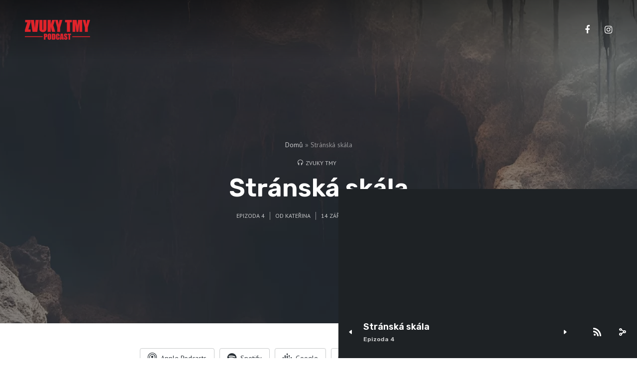

--- FILE ---
content_type: text/html; charset=UTF-8
request_url: https://zvukytmy.cz/epizoda-4-stranska-skala/
body_size: 19783
content:
<!DOCTYPE html>
<html lang="cs" class="no-js no-svg">

<head>
	<meta charset="UTF-8">
	<meta http-equiv="x-ua-compatible" content="ie=edge">
	<meta name="viewport" content="width=device-width, initial-scale=1">
	<link rel="profile" href="https://gmpg.org/xfn/11" />
	<meta name='robots' content='index, follow, max-image-preview:large, max-snippet:-1, max-video-preview:-1' />

	<!-- This site is optimized with the Yoast SEO plugin v21.2 - https://yoast.com/wordpress/plugins/seo/ -->
	<title>Stránská skála - Zvuky tmy</title>
	<meta name="description" content="Ponořte se do 4. epizody podcastu &quot;Zvuky tmy&quot;, kde zkoumáme záhady a paranormální jevy Stránské skály. Začínáme působivou povídkou o matce a dceři, stíhané strachem a nevysvětlitelnými zvuky. Co je skutečné a co je jen výplod naší mysli?" />
	<link rel="canonical" href="https://zvukytmy.cz/epizoda-4-stranska-skala/" />
	<meta property="og:locale" content="cs_CZ" />
	<meta property="og:type" content="article" />
	<meta property="og:title" content="Stránská skála - Zvuky tmy" />
	<meta property="og:description" content="Ponořte se do 4. epizody podcastu &quot;Zvuky tmy&quot;, kde zkoumáme záhady a paranormální jevy Stránské skály. Začínáme působivou povídkou o matce a dceři, stíhané strachem a nevysvětlitelnými zvuky. Co je skutečné a co je jen výplod naší mysli?" />
	<meta property="og:url" content="https://zvukytmy.cz/epizoda-4-stranska-skala/" />
	<meta property="og:site_name" content="Zvuky tmy" />
	<meta property="article:publisher" content="https://www.facebook.com/zvukytmy" />
	<meta property="article:published_time" content="2023-09-14T06:12:13+00:00" />
	<meta property="article:modified_time" content="2024-01-03T07:40:22+00:00" />
	<meta property="og:image" content="https://zvukytmy.cz/wp-content/uploads/2023/09/Art-UvnitrSkaly-Temno-1-jpg.webp" />
	<meta property="og:image:width" content="2304" />
	<meta property="og:image:height" content="1664" />
	<meta property="og:image:type" content="image/jpeg" />
	<meta name="author" content="Kateřina" />
	<meta name="twitter:card" content="summary_large_image" />
	<meta name="twitter:label1" content="Napsal(a)" />
	<meta name="twitter:data1" content="Kateřina" />
	<meta name="twitter:label2" content="Odhadovaná doba čtení" />
	<meta name="twitter:data2" content="8 minut" />
	<script type="application/ld+json" class="yoast-schema-graph">{"@context":"https://schema.org","@graph":[{"@type":"Article","@id":"https://zvukytmy.cz/epizoda-4-stranska-skala/#article","isPartOf":{"@id":"https://zvukytmy.cz/epizoda-4-stranska-skala/"},"author":{"name":"Kateřina","@id":"https://zvukytmy.cz/#/schema/person/d6602b9633513fa79284795989bddb5d"},"headline":"Stránská skála","datePublished":"2023-09-14T06:12:13+00:00","dateModified":"2024-01-03T07:40:22+00:00","mainEntityOfPage":{"@id":"https://zvukytmy.cz/epizoda-4-stranska-skala/"},"wordCount":1626,"publisher":{"@id":"https://zvukytmy.cz/#organization"},"image":{"@id":"https://zvukytmy.cz/epizoda-4-stranska-skala/#primaryimage"},"thumbnailUrl":"https://zvukytmy.cz/wp-content/uploads/2023/09/Art-UvnitrSkaly-Temno-1-jpg.webp","keywords":["paranormalní jevy","Stránská skála","strašidelná povídka","záhady"],"articleSection":["Zvuky tmy"],"inLanguage":"cs"},{"@type":"WebPage","@id":"https://zvukytmy.cz/epizoda-4-stranska-skala/","url":"https://zvukytmy.cz/epizoda-4-stranska-skala/","name":"Stránská skála - Zvuky tmy","isPartOf":{"@id":"https://zvukytmy.cz/#website"},"primaryImageOfPage":{"@id":"https://zvukytmy.cz/epizoda-4-stranska-skala/#primaryimage"},"image":{"@id":"https://zvukytmy.cz/epizoda-4-stranska-skala/#primaryimage"},"thumbnailUrl":"https://zvukytmy.cz/wp-content/uploads/2023/09/Art-UvnitrSkaly-Temno-1-jpg.webp","datePublished":"2023-09-14T06:12:13+00:00","dateModified":"2024-01-03T07:40:22+00:00","description":"Ponořte se do 4. epizody podcastu \"Zvuky tmy\", kde zkoumáme záhady a paranormální jevy Stránské skály. Začínáme působivou povídkou o matce a dceři, stíhané strachem a nevysvětlitelnými zvuky. Co je skutečné a co je jen výplod naší mysli?","breadcrumb":{"@id":"https://zvukytmy.cz/epizoda-4-stranska-skala/#breadcrumb"},"inLanguage":"cs","potentialAction":[{"@type":"ReadAction","target":["https://zvukytmy.cz/epizoda-4-stranska-skala/"]}]},{"@type":"ImageObject","inLanguage":"cs","@id":"https://zvukytmy.cz/epizoda-4-stranska-skala/#primaryimage","url":"https://zvukytmy.cz/wp-content/uploads/2023/09/Art-UvnitrSkaly-Temno-1-jpg.webp","contentUrl":"https://zvukytmy.cz/wp-content/uploads/2023/09/Art-UvnitrSkaly-Temno-1-jpg.webp","width":2304,"height":1664,"caption":"Art uvnitř tajemné skály"},{"@type":"BreadcrumbList","@id":"https://zvukytmy.cz/epizoda-4-stranska-skala/#breadcrumb","itemListElement":[{"@type":"ListItem","position":1,"name":"Domů","item":"https://zvukytmy.cz/"},{"@type":"ListItem","position":2,"name":"Stránská skála"}]},{"@type":"WebSite","@id":"https://zvukytmy.cz/#website","url":"https://zvukytmy.cz/","name":"Zvuky tmy","description":"podcast o nadpřirozených jevech","publisher":{"@id":"https://zvukytmy.cz/#organization"},"potentialAction":[{"@type":"SearchAction","target":{"@type":"EntryPoint","urlTemplate":"https://zvukytmy.cz/?s={search_term_string}"},"query-input":"required name=search_term_string"}],"inLanguage":"cs"},{"@type":"Organization","@id":"https://zvukytmy.cz/#organization","name":"Zvuky tmy","url":"https://zvukytmy.cz/","logo":{"@type":"ImageObject","inLanguage":"cs","@id":"https://zvukytmy.cz/#/schema/logo/image/","url":"https://zvukytmy.cz/wp-content/uploads/2023/08/HlavniIlustrace-LOGO-TextOnly-Small-2x.png","contentUrl":"https://zvukytmy.cz/wp-content/uploads/2023/08/HlavniIlustrace-LOGO-TextOnly-Small-2x.png","width":261,"height":80,"caption":"Zvuky tmy"},"image":{"@id":"https://zvukytmy.cz/#/schema/logo/image/"},"sameAs":["https://www.facebook.com/zvukytmy","https://www.instagram.com/zvukytmy/"]},{"@type":"Person","@id":"https://zvukytmy.cz/#/schema/person/d6602b9633513fa79284795989bddb5d","name":"Kateřina","image":{"@type":"ImageObject","inLanguage":"cs","@id":"https://zvukytmy.cz/#/schema/person/image/","url":"https://secure.gravatar.com/avatar/31516df1fe8e68fb093c1427fe2ef9a2?s=96&d=mm&r=g","contentUrl":"https://secure.gravatar.com/avatar/31516df1fe8e68fb093c1427fe2ef9a2?s=96&d=mm&r=g","caption":"Kateřina"},"sameAs":["https://zvukytmy.cz"],"url":"https://zvukytmy.cz/author/admin/"}]}</script>
	<!-- / Yoast SEO plugin. -->


<link rel='dns-prefetch' href='//www.googletagmanager.com' />
<link rel='dns-prefetch' href='//pagead2.googlesyndication.com' />
<link rel="alternate" type="application/rss+xml" title="Zvuky tmy &raquo; RSS zdroj" href="https://zvukytmy.cz/feed/" />
<link rel="alternate" type="application/rss+xml" title="Zvuky tmy &raquo; RSS komentářů" href="https://zvukytmy.cz/comments/feed/" />
<script type="text/javascript">
window._wpemojiSettings = {"baseUrl":"https:\/\/s.w.org\/images\/core\/emoji\/14.0.0\/72x72\/","ext":".png","svgUrl":"https:\/\/s.w.org\/images\/core\/emoji\/14.0.0\/svg\/","svgExt":".svg","source":{"concatemoji":"https:\/\/zvukytmy.cz\/wp-includes\/js\/wp-emoji-release.min.js?ver=6.2.2"}};
/*! This file is auto-generated */
!function(e,a,t){var n,r,o,i=a.createElement("canvas"),p=i.getContext&&i.getContext("2d");function s(e,t){p.clearRect(0,0,i.width,i.height),p.fillText(e,0,0);e=i.toDataURL();return p.clearRect(0,0,i.width,i.height),p.fillText(t,0,0),e===i.toDataURL()}function c(e){var t=a.createElement("script");t.src=e,t.defer=t.type="text/javascript",a.getElementsByTagName("head")[0].appendChild(t)}for(o=Array("flag","emoji"),t.supports={everything:!0,everythingExceptFlag:!0},r=0;r<o.length;r++)t.supports[o[r]]=function(e){if(p&&p.fillText)switch(p.textBaseline="top",p.font="600 32px Arial",e){case"flag":return s("\ud83c\udff3\ufe0f\u200d\u26a7\ufe0f","\ud83c\udff3\ufe0f\u200b\u26a7\ufe0f")?!1:!s("\ud83c\uddfa\ud83c\uddf3","\ud83c\uddfa\u200b\ud83c\uddf3")&&!s("\ud83c\udff4\udb40\udc67\udb40\udc62\udb40\udc65\udb40\udc6e\udb40\udc67\udb40\udc7f","\ud83c\udff4\u200b\udb40\udc67\u200b\udb40\udc62\u200b\udb40\udc65\u200b\udb40\udc6e\u200b\udb40\udc67\u200b\udb40\udc7f");case"emoji":return!s("\ud83e\udef1\ud83c\udffb\u200d\ud83e\udef2\ud83c\udfff","\ud83e\udef1\ud83c\udffb\u200b\ud83e\udef2\ud83c\udfff")}return!1}(o[r]),t.supports.everything=t.supports.everything&&t.supports[o[r]],"flag"!==o[r]&&(t.supports.everythingExceptFlag=t.supports.everythingExceptFlag&&t.supports[o[r]]);t.supports.everythingExceptFlag=t.supports.everythingExceptFlag&&!t.supports.flag,t.DOMReady=!1,t.readyCallback=function(){t.DOMReady=!0},t.supports.everything||(n=function(){t.readyCallback()},a.addEventListener?(a.addEventListener("DOMContentLoaded",n,!1),e.addEventListener("load",n,!1)):(e.attachEvent("onload",n),a.attachEvent("onreadystatechange",function(){"complete"===a.readyState&&t.readyCallback()})),(e=t.source||{}).concatemoji?c(e.concatemoji):e.wpemoji&&e.twemoji&&(c(e.twemoji),c(e.wpemoji)))}(window,document,window._wpemojiSettings);
</script>
<link rel="stylesheet" id="roogan-fonts-fonts" href="https://fonts.googleapis.com/css2?family=PT%20Sans:ital,wght@0,400;0,700&family=Rubik:ital,wght@0,600&display=swap&ver=1.2.2" type="text/css" media="all" /><style type="text/css">
img.wp-smiley,
img.emoji {
	display: inline !important;
	border: none !important;
	box-shadow: none !important;
	height: 1em !important;
	width: 1em !important;
	margin: 0 0.07em !important;
	vertical-align: -0.1em !important;
	background: none !important;
	padding: 0 !important;
}
</style>
	<link rel='stylesheet' id='wp-block-library-css' href='https://zvukytmy.cz/wp-includes/css/dist/block-library/style.min.css?ver=6.2.2' type='text/css' media='all' />
<link rel='stylesheet' id='classic-theme-styles-css' href='https://zvukytmy.cz/wp-includes/css/classic-themes.min.css?ver=6.2.2' type='text/css' media='all' />
<style id='global-styles-inline-css' type='text/css'>
body{--wp--preset--color--black: #000000;--wp--preset--color--cyan-bluish-gray: #abb8c3;--wp--preset--color--white: #ffffff;--wp--preset--color--pale-pink: #f78da7;--wp--preset--color--vivid-red: #cf2e2e;--wp--preset--color--luminous-vivid-orange: #ff6900;--wp--preset--color--luminous-vivid-amber: #fcb900;--wp--preset--color--light-green-cyan: #7bdcb5;--wp--preset--color--vivid-green-cyan: #00d084;--wp--preset--color--pale-cyan-blue: #8ed1fc;--wp--preset--color--vivid-cyan-blue: #0693e3;--wp--preset--color--vivid-purple: #9b51e0;--wp--preset--color--roogan-text: #293036;--wp--preset--color--roogan-bg: #293036;--wp--preset--gradient--vivid-cyan-blue-to-vivid-purple: linear-gradient(135deg,rgba(6,147,227,1) 0%,rgb(155,81,224) 100%);--wp--preset--gradient--light-green-cyan-to-vivid-green-cyan: linear-gradient(135deg,rgb(122,220,180) 0%,rgb(0,208,130) 100%);--wp--preset--gradient--luminous-vivid-amber-to-luminous-vivid-orange: linear-gradient(135deg,rgba(252,185,0,1) 0%,rgba(255,105,0,1) 100%);--wp--preset--gradient--luminous-vivid-orange-to-vivid-red: linear-gradient(135deg,rgba(255,105,0,1) 0%,rgb(207,46,46) 100%);--wp--preset--gradient--very-light-gray-to-cyan-bluish-gray: linear-gradient(135deg,rgb(238,238,238) 0%,rgb(169,184,195) 100%);--wp--preset--gradient--cool-to-warm-spectrum: linear-gradient(135deg,rgb(74,234,220) 0%,rgb(151,120,209) 20%,rgb(207,42,186) 40%,rgb(238,44,130) 60%,rgb(251,105,98) 80%,rgb(254,248,76) 100%);--wp--preset--gradient--blush-light-purple: linear-gradient(135deg,rgb(255,206,236) 0%,rgb(152,150,240) 100%);--wp--preset--gradient--blush-bordeaux: linear-gradient(135deg,rgb(254,205,165) 0%,rgb(254,45,45) 50%,rgb(107,0,62) 100%);--wp--preset--gradient--luminous-dusk: linear-gradient(135deg,rgb(255,203,112) 0%,rgb(199,81,192) 50%,rgb(65,88,208) 100%);--wp--preset--gradient--pale-ocean: linear-gradient(135deg,rgb(255,245,203) 0%,rgb(182,227,212) 50%,rgb(51,167,181) 100%);--wp--preset--gradient--electric-grass: linear-gradient(135deg,rgb(202,248,128) 0%,rgb(113,206,126) 100%);--wp--preset--gradient--midnight: linear-gradient(135deg,rgb(2,3,129) 0%,rgb(40,116,252) 100%);--wp--preset--duotone--dark-grayscale: url('#wp-duotone-dark-grayscale');--wp--preset--duotone--grayscale: url('#wp-duotone-grayscale');--wp--preset--duotone--purple-yellow: url('#wp-duotone-purple-yellow');--wp--preset--duotone--blue-red: url('#wp-duotone-blue-red');--wp--preset--duotone--midnight: url('#wp-duotone-midnight');--wp--preset--duotone--magenta-yellow: url('#wp-duotone-magenta-yellow');--wp--preset--duotone--purple-green: url('#wp-duotone-purple-green');--wp--preset--duotone--blue-orange: url('#wp-duotone-blue-orange');--wp--preset--font-size--small: 12.8px;--wp--preset--font-size--medium: 20px;--wp--preset--font-size--large: 28.8px;--wp--preset--font-size--x-large: 42px;--wp--preset--font-size--normal: 16px;--wp--preset--font-size--huge: 38.4px;--wp--preset--spacing--20: 0.44rem;--wp--preset--spacing--30: 0.67rem;--wp--preset--spacing--40: 1rem;--wp--preset--spacing--50: 1.5rem;--wp--preset--spacing--60: 2.25rem;--wp--preset--spacing--70: 3.38rem;--wp--preset--spacing--80: 5.06rem;--wp--preset--shadow--natural: 6px 6px 9px rgba(0, 0, 0, 0.2);--wp--preset--shadow--deep: 12px 12px 50px rgba(0, 0, 0, 0.4);--wp--preset--shadow--sharp: 6px 6px 0px rgba(0, 0, 0, 0.2);--wp--preset--shadow--outlined: 6px 6px 0px -3px rgba(255, 255, 255, 1), 6px 6px rgba(0, 0, 0, 1);--wp--preset--shadow--crisp: 6px 6px 0px rgba(0, 0, 0, 1);}:where(.is-layout-flex){gap: 0.5em;}body .is-layout-flow > .alignleft{float: left;margin-inline-start: 0;margin-inline-end: 2em;}body .is-layout-flow > .alignright{float: right;margin-inline-start: 2em;margin-inline-end: 0;}body .is-layout-flow > .aligncenter{margin-left: auto !important;margin-right: auto !important;}body .is-layout-constrained > .alignleft{float: left;margin-inline-start: 0;margin-inline-end: 2em;}body .is-layout-constrained > .alignright{float: right;margin-inline-start: 2em;margin-inline-end: 0;}body .is-layout-constrained > .aligncenter{margin-left: auto !important;margin-right: auto !important;}body .is-layout-constrained > :where(:not(.alignleft):not(.alignright):not(.alignfull)){max-width: var(--wp--style--global--content-size);margin-left: auto !important;margin-right: auto !important;}body .is-layout-constrained > .alignwide{max-width: var(--wp--style--global--wide-size);}body .is-layout-flex{display: flex;}body .is-layout-flex{flex-wrap: wrap;align-items: center;}body .is-layout-flex > *{margin: 0;}:where(.wp-block-columns.is-layout-flex){gap: 2em;}.has-black-color{color: var(--wp--preset--color--black) !important;}.has-cyan-bluish-gray-color{color: var(--wp--preset--color--cyan-bluish-gray) !important;}.has-white-color{color: var(--wp--preset--color--white) !important;}.has-pale-pink-color{color: var(--wp--preset--color--pale-pink) !important;}.has-vivid-red-color{color: var(--wp--preset--color--vivid-red) !important;}.has-luminous-vivid-orange-color{color: var(--wp--preset--color--luminous-vivid-orange) !important;}.has-luminous-vivid-amber-color{color: var(--wp--preset--color--luminous-vivid-amber) !important;}.has-light-green-cyan-color{color: var(--wp--preset--color--light-green-cyan) !important;}.has-vivid-green-cyan-color{color: var(--wp--preset--color--vivid-green-cyan) !important;}.has-pale-cyan-blue-color{color: var(--wp--preset--color--pale-cyan-blue) !important;}.has-vivid-cyan-blue-color{color: var(--wp--preset--color--vivid-cyan-blue) !important;}.has-vivid-purple-color{color: var(--wp--preset--color--vivid-purple) !important;}.has-black-background-color{background-color: var(--wp--preset--color--black) !important;}.has-cyan-bluish-gray-background-color{background-color: var(--wp--preset--color--cyan-bluish-gray) !important;}.has-white-background-color{background-color: var(--wp--preset--color--white) !important;}.has-pale-pink-background-color{background-color: var(--wp--preset--color--pale-pink) !important;}.has-vivid-red-background-color{background-color: var(--wp--preset--color--vivid-red) !important;}.has-luminous-vivid-orange-background-color{background-color: var(--wp--preset--color--luminous-vivid-orange) !important;}.has-luminous-vivid-amber-background-color{background-color: var(--wp--preset--color--luminous-vivid-amber) !important;}.has-light-green-cyan-background-color{background-color: var(--wp--preset--color--light-green-cyan) !important;}.has-vivid-green-cyan-background-color{background-color: var(--wp--preset--color--vivid-green-cyan) !important;}.has-pale-cyan-blue-background-color{background-color: var(--wp--preset--color--pale-cyan-blue) !important;}.has-vivid-cyan-blue-background-color{background-color: var(--wp--preset--color--vivid-cyan-blue) !important;}.has-vivid-purple-background-color{background-color: var(--wp--preset--color--vivid-purple) !important;}.has-black-border-color{border-color: var(--wp--preset--color--black) !important;}.has-cyan-bluish-gray-border-color{border-color: var(--wp--preset--color--cyan-bluish-gray) !important;}.has-white-border-color{border-color: var(--wp--preset--color--white) !important;}.has-pale-pink-border-color{border-color: var(--wp--preset--color--pale-pink) !important;}.has-vivid-red-border-color{border-color: var(--wp--preset--color--vivid-red) !important;}.has-luminous-vivid-orange-border-color{border-color: var(--wp--preset--color--luminous-vivid-orange) !important;}.has-luminous-vivid-amber-border-color{border-color: var(--wp--preset--color--luminous-vivid-amber) !important;}.has-light-green-cyan-border-color{border-color: var(--wp--preset--color--light-green-cyan) !important;}.has-vivid-green-cyan-border-color{border-color: var(--wp--preset--color--vivid-green-cyan) !important;}.has-pale-cyan-blue-border-color{border-color: var(--wp--preset--color--pale-cyan-blue) !important;}.has-vivid-cyan-blue-border-color{border-color: var(--wp--preset--color--vivid-cyan-blue) !important;}.has-vivid-purple-border-color{border-color: var(--wp--preset--color--vivid-purple) !important;}.has-vivid-cyan-blue-to-vivid-purple-gradient-background{background: var(--wp--preset--gradient--vivid-cyan-blue-to-vivid-purple) !important;}.has-light-green-cyan-to-vivid-green-cyan-gradient-background{background: var(--wp--preset--gradient--light-green-cyan-to-vivid-green-cyan) !important;}.has-luminous-vivid-amber-to-luminous-vivid-orange-gradient-background{background: var(--wp--preset--gradient--luminous-vivid-amber-to-luminous-vivid-orange) !important;}.has-luminous-vivid-orange-to-vivid-red-gradient-background{background: var(--wp--preset--gradient--luminous-vivid-orange-to-vivid-red) !important;}.has-very-light-gray-to-cyan-bluish-gray-gradient-background{background: var(--wp--preset--gradient--very-light-gray-to-cyan-bluish-gray) !important;}.has-cool-to-warm-spectrum-gradient-background{background: var(--wp--preset--gradient--cool-to-warm-spectrum) !important;}.has-blush-light-purple-gradient-background{background: var(--wp--preset--gradient--blush-light-purple) !important;}.has-blush-bordeaux-gradient-background{background: var(--wp--preset--gradient--blush-bordeaux) !important;}.has-luminous-dusk-gradient-background{background: var(--wp--preset--gradient--luminous-dusk) !important;}.has-pale-ocean-gradient-background{background: var(--wp--preset--gradient--pale-ocean) !important;}.has-electric-grass-gradient-background{background: var(--wp--preset--gradient--electric-grass) !important;}.has-midnight-gradient-background{background: var(--wp--preset--gradient--midnight) !important;}.has-small-font-size{font-size: var(--wp--preset--font-size--small) !important;}.has-medium-font-size{font-size: var(--wp--preset--font-size--medium) !important;}.has-large-font-size{font-size: var(--wp--preset--font-size--large) !important;}.has-x-large-font-size{font-size: var(--wp--preset--font-size--x-large) !important;}
.wp-block-navigation a:where(:not(.wp-element-button)){color: inherit;}
:where(.wp-block-columns.is-layout-flex){gap: 2em;}
.wp-block-pullquote{font-size: 1.5em;line-height: 1.6;}
</style>
<link rel='stylesheet' id='meks-app-block-frontend-css-css' href='https://zvukytmy.cz/wp-content/plugins/meks-audio-player/assets/css/blocks.style.css?ver=1.3' type='text/css' media='all' />
<link rel='stylesheet' id='mks_shortcodes_fntawsm_css-css' href='https://zvukytmy.cz/wp-content/plugins/meks-flexible-shortcodes/css/font-awesome/css/font-awesome.min.css?ver=1.3.6' type='text/css' media='screen' />
<link rel='stylesheet' id='mks_shortcodes_simple_line_icons-css' href='https://zvukytmy.cz/wp-content/plugins/meks-flexible-shortcodes/css/simple-line/simple-line-icons.css?ver=1.3.6' type='text/css' media='screen' />
<link rel='stylesheet' id='mks_shortcodes_css-css' href='https://zvukytmy.cz/wp-content/plugins/meks-flexible-shortcodes/css/style.css?ver=1.3.6' type='text/css' media='screen' />
<style id='dominant-color-styles-inline-css' type='text/css'>
img[data-dominant-color]:not(.has-transparency) { background-color: var(--dominant-color); }
</style>
<link rel='stylesheet' id='roogan-main-css' href='https://zvukytmy.cz/wp-content/themes/roogan/assets/css/min.css?ver=1.2.2' type='text/css' media='all' />
<style id='roogan-main-inline-css' type='text/css'>
:root{ --main-font: 'PT Sans', Arial, sans-serif;--main-font-weight: 400;--h-font: 'Rubik', Arial, sans-serif;--h-font-weight: 600;--button-font: 'PT Sans', Arial, sans-serif;--button-font-weight: 700;--color-txt: #293036;--color-bg: #ffffff;--color-acc: #eb1818;--color-h: #293036;--color-meta: rgba(41,48,54,0.5); --color-button: #293036;--color-button-border: rgba(41,48,54,0.8); --color-button-border-05: rgba(41,48,54,0.5); --color-txt-075: rgba(41,48,54,0.75); --color-txt-05: rgba(41,48,54,0.5); --color-txt-025: rgba(41,48,54,0.25); --color-txt-01: rgba(41,48,54,0.1); --color-txt-005: rgba(41,48,54,0.05); --color-player-bg: #1e2225; --color-player-025: rgba(255,255,255,0.25); --font-size-p: 1.6rem;--line-height-p: 1.625;--font-size-small: 1.4rem;--line-height-small: 1.4;--font-size-nav: 1.6rem;--font-size-p-large: 1.8rem;--header-height: 120px;--header-height-responsive-sm: 60px;--header-height-responsive-md: 80px;--content-post: 556px;--content-podcast: 748px;}.rogan-section-gradient-overlay .entry-media:before {-webkit-filter: opacity(0);filter: opacity(0);}.rogan-section-gradient-overlay .entry-media:after {-webkit-filter: opacity(0.6);filter: opacity(0.6);mix-blend-mode: normal;}.roogan-overlay-bg-full:after {background: rgba(41, 48, 54, 0.5);}.roogan-section-soft-bg{background: var(--color-txt-005);}.roogan-header{--nav-font: 'PT Sans', Arial, sans-serif;--nav-font-weight: 700;--color-header-middle-txt: #FFF;--color-header-middle-txt-05: rgba(255,255,255,0.5);--color-header-middle-txt-075: rgba(255,255,255,0.75); --color-header-middle-acc: var(--color-header-middle-txt-075);font-size:1.6rem; }.roogan-header-indent .cover-indent{padding-top: 30px; }.roogan-header-indent .inner--padding-normal{padding-top: 125px;}.roogan-header{font-family: var(--nav-font);font-weight: var(--nav-font-weight);}.roogan-header .sub-menu {background: var(--color-bg);color: var(--color-txt);}.header-main{background: #293036}.header-main,.header-main .header-middle a,.header-mobile a,.header-mobile .roogan-menu-donate li a{color: var(--color-header-middle-txt);}.header-main .sub-menu a{color: var(--color-txt);}.header-middle .sub-menu li:hover > a,.header-middle .sub-menu .current-menu-item > a,.header-middle .sub-menu .current-menu-parent > a{color: var(--color-txt-05);}.header-middle nav > ul > li:hover > a,.header-middle nav > ul > .current-menu-item > a,.header-middle nav > ul > .current-menu-parent > a,.roogan-hamburger > li > a:hover,.roogan-hamburger > li.accordion-active > a,.roogan-cart > li > a:hover,.roogan-cart > li.accordion-active > a{color: var(--color-header-middle-txt-075);}.header-sticky{--color-header-sticky-bg: #ffffff;--color-header-sticky-txt: #293036;--color-header-sticky-05: rgba(41,48,54,0.5); }.header-sticky,.header-sticky .sub-menu{background-color: var(--color-header-sticky-bg);}.header-sticky,.header-sticky a,.header-sticky .roogan-hamburger > li > a,.header-sticky .roogan-cart > li > a,.header-sticky .roogan-cart .roogan-cart-count {color: var(--color-header-sticky-txt);}.header-sticky .sub-menu li:hover > a,.header-sticky .sub-menu .current-menu-item > a,.header-sticky .sub-menu .current-menu-parent > a,.header-sticky nav > ul > li:hover > a,.header-sticky nav > ul > .current-menu-item > a,.header-sticky nav > ul > .current-menu-parent > a,.header-sticky .roogan-hamburger > li:hover > a,.header-sticky .roogan-cart > li:hover > a{color: var(--color-header-sticky-05);}.header-sticky-main > .container{height: 90px;}.rogan-section-gradient,.rogan-section-gradient-overlay .entry-media:after{background: #293036}.wa-5.rogan-section-gradient-overlay .entry-media:after{background: linear-gradient(270deg, rgba(0,0,0,0) 0%, rgba(0,0,0,0.8) 100%); max-width: 75%;filter: opacity(1);}.wa-4.rogan-section-gradient-overlay .entry-media:after{background: linear-gradient(270deg, rgba(0,0,0,0.8) 0%, rgba(0,0,0,0) 100%); max-width: 75%;right: 0;left: auto;filter: opacity(1);}.entry-title a,.show-title a{color: #293036;}body{font-size:1.6rem;}.widget-title,.mks_author_widget h3{font-size:2rem; }.entry-content .meks_ess_share_label h5{font-size:1.6rem; }.h0{font-size: clamp(2.6rem, 6vw, 5.0rem);}h1, .h1{font-size: clamp(2.6rem, 3vw, 4.2rem);}h2, .h2,.author-archive .h0{font-size: clamp(2.4rem, 3vw, 3.4rem);}h3, .h3{font-size: clamp(2.2rem, 2vw, 2.8rem);}h4, .h4,.mks_author_widget h3,.wp-block-cover .wp-block-cover-image-text,.wp-block-cover .wp-block-cover-text,.wp-block-cover h2,.wp-block-cover-image .wp-block-cover-image-text,.wp-block-cover-image .wp-block-cover-text,.wp-block-cover-image h2{font-size: clamp(2rem, 3vw, 2.4rem);}h5, .h5,.header-el-label,.fn{font-size: clamp(1.8rem, 3vw, 2.0rem);}h6, .h6{font-size: clamp(1.6rem, 3vw, 1.6rem);}.section-title{font-size: clamp(2rem, 3vw, 2.6rem);}.paragraph-small,.text-small {font-size:1.4rem;}.header-mobile>.container,.header-sticky .header-middle > .container{height: 60px;}@media (min-width: 600px){ .header-mobile>.container,.header-sticky .header-middle > .container{height: 80px;}}@media (min-width: 989px){ .header-main .header-middle > .container {height: 120px;}.header-sticky .header-middle > .container{height: 90px; }}.roogan-section.roogan-newsletter{height: 400px;min-height: auto;}.roogan-section.roogan-subscribe{height: 400px;min-height: auto;}.roogan-button,input[type="submit"],input[type="button"],button[type="submit"],.roogan-pagination a,ul.page-numbers a,ul.page-numbers span,.meks-instagram-follow-link .meks-widget-cta,.widget .mks_autor_link_wrap a,.widget .mks_read_more a,.paginated-post-wrapper a,#cancel-comment-reply-link,.comment-reply-link,.wp-block-button .wp-block-button__link{font-family: var(--button-font);font-weight: var(--button-font-weight); }.entry-tags a{font-family: var(--h-font); font-weight: var(--h-font-weight);}.roogan-button.disabled,.roogan-button.disabled:hover{background-color: rgba(41,48,54,0.1); color: #293036;pointer-events: none;}.roogan-breadcrumbs{color: rgba(41,48,54,0.25);}.roogan-breadcrumbs a{color: rgba(41,48,54,0.5); }.roogan-breadcrumbs a:hover{color: #293036; }.roogan-subscribe li a {background: rgba(235,24,24,0.75);}.roogan-subscribe li a:hover {background: rgba(235,24,24,1);}.widget a{color: #293036;}.widget a:hover{color: #eb1818; }.widget li{color: rgba(41,48,54,0.5); }.roogan-sidebar ul.mks_social_widget_ul li a:hover,.widget_calendar #today a{background-color: #293036;}.widget_calendar #today a{color: #fff;}.rssSummary,.widget-title .rsswidget{color: #293036; }.widget_categories ul li a,.widget_archive ul li a{color: #293036; }.roogan-header .site-title a{ text-transform: none;}.site-description{ text-transform: none;}.roogan-header li a{ text-transform: none;}.roogan-header .header-top, .roogan-header .header-top li a{ text-transform: none;}.widget-title, .roogan-footer .widget-title{ text-transform: none;}.section-title{ text-transform: none;}.entry-title, .meks-ap-title{ text-transform: none;}h1, h2, h3, h4, h5, h6, .fn, .h7, .h8{ text-transform: none;}.roogan-menu-donate li a,.roogan-buttons .roogan-menu-subscribe li a,.roogan-button, input[type="submit"], input[type="button"], button[type="submit"], .roogan-pagination a, ul.page-numbers a, ul.page-numbers .current, .comment-reply-link, #cancel-comment-reply-link, .meks-instagram-follow-link .meks-widget-cta, .mks_autor_link_wrap a, .mks_read_more a, .paginated-post-wrapper a, .entry-content .roogan-button, .roogan-subscribe .empty-list a, .roogan-menu-donate .empty-list a, .roogan-link-special,.roogan-button-play span{text-transform: uppercase;letter-spacing: 0.5px;}@media(min-width: 989px){.has-small-font-size{ font-size: 1.3rem;}.has-normal-font-size{ font-size: 1.6rem;}.has-large-font-size{ font-size: 2.9rem;}.has-huge-font-size{ font-size: 3.8rem;}}.has-roogan-text-background-color{ background-color: #293036;}.has-roogan-text-color{ color: #293036;}.has-roogan-bg-background-color{ background-color: #ffffff;}.has-roogan-bg-color{ color: #ffffff;}.has-roogan-bg-background-color{ background-color: #eb1818;}.has-roogan-bg-color{ color: #eb1818;}.has-roogan-bg-background-color{ background-color: #293036;}.has-roogan-bg-color{ color: #293036;}.roogan-footer{--color-footer-bg: #293036;--color-footer-txt: #FFF;--color-footer-txt-05: rgba(255,255,255,0.5); --color-footer-txt-025: rgba(255,255,255,0.25); --color-footer-txt-015: rgba(255,255,255,0.15); background-color: var(--color-footer-bg);color: var(--color-footer-txt);font-size: 1.6rem;border-top: 4px solid var(--color-acc);}.roogan-footer a,.roogan-footer .widget-title,.roogan-footer .widget .count,.roogan-footer .widget_categories li a,.roogan-footer .widget_archive li a,.roogan-footer .widget .roogan-accordion-nav,.roogan-footer table,.roogan-footer .widget-title .rsswidget,.roogan-footer .widget li,.roogan-footer .rssSummary,.roogan-footer .widget p,.roogan-footer .widget.widget_search button[type=submit]{color: var(--color-footer-txt);}.roogan-footer select{color: var(--color-footer-bg); }.roogan-footer .separator-line{background-color:rgba(255,255,255,0.1);}.roogan-empty-message{background-color: rgba(41,48,54,0.1); }.roogan-footer .widget li,.roogan-footer .rss-date{color: rgba(255,255,255,0.5); }.roogan-footer .widget li a:hover,.roogan-footer .widget a:hover,.roogan-copyright a:hover{color: var(--color-acc); }body .meks-ap,body .meks-ap-player,body .meks-ap-player iframe {height: 120px; }body .meks-ap-collapsed,.roogan-player-hidden .meks-ap{bottom: -120px; }.meks-ap-player .mejs-volume-handle{background: 0 0;}.meks-ap-toggle.meks-ap-bg{background-color: rgba(41,48,54,0.5);}body .meks-ap ul a,.roogan-player-action .mejs-button:hover > button{color: #293036;}body .meks-ap-bg, body .meks-ap-collapsed .meks-ap-toggle {background: #1e2225}body .meks-ap, body .meks-ap a, body .meks-ap .mejs-button>button,body .roogan-player-action .mejs-button > button,body .roogan-player-action .mejs-button > a,body .meks-ap-episode {color: #fff;}body .meks-ap .mejs-volume-button>.mejs-volume-slider,body .meks-ap .mejs__speed-selector, body .meks-ap .mejs-speed-selector, body .meks-ap .mejs-playpause-button {background-color: #FFF;}body .meks-ap .mejs-volume-button:hover > button:before,body .meks-ap .mejs__speed-selector,body .meks-ap .mejs-speed-selector, body .meks-ap .mejs-speed-button:hover button,body .meks-ap .mejs-playpause-button button{color: #000;}body .meks-ap .mejs-time-current,body .meks-ap .mejs-time-handle-content{background-color: rgba(255,255,255,1);}body .meks-ap .mejs-time-handle-content{border-color: rgba(255,255,255,1);}body .meks-ap .mejs-time-total{background: rgba(255,255,255,0.3);}body .meks-ap .mejs-time-loaded {background: rgba(255,255,255,0.4);}body .meks-ap .mejs-time-current,body .meks-ap .mejs-time-handle-content {background: rgba(255,255,255,1);}body .meks-ap .mejs-time-hovered {background: rgba(255,255,255,0.5);z-index: 10}body .meks-ap .mejs-time-hovered.negative {background: hsla(0, 0%, 100%, .9);}body .meks-ap .mejs-time-float {background: rgba(255,255,255,1);color: #1e2225;}body .meks-ap .mejs-time-float-corner{border: 5px solid rgba(255,255,255,1);border-color: rgba(255,255,255,1) transparent transparent;}.meks-ap .roogan-loader:after{content: "Načítám...";}tr {border-bottom: 1px solid rgba(41,48,54,0.1);}.wp-block-table.is-style-stripes tr:nth-child(odd){background-color: rgba(41,48,54,0.1);}body .wp-block-button .wp-block-button__link.has-background:hover{background-color: #293036 !important;color: #ffffff; }.wp-block-button.is-style-outline .wp-block-button__link{border: 1px solid #293036;color: #293036;}.wp-block-button.is-style-outline .wp-block-button__link:hover{border: 1px solid #293036; color: #293036; background: 0 0; }.is-style-outline .wp-block-button__link {background: 0 0;color:#293036;border: 2px solid currentcolor;}.wp-block-quote:before{background-color: rgba(41,48,54,0.01);}.wp-block-pullquote:not(.is-style-solid-color){color: #293036;border-color: #293036;}.wp-block-pullquote{background-color: #293036;color: #ffffff; }.roogan-sidebar-none .wp-block-pullquote.alignfull.is-style-solid-color{box-shadow: -526px 0 0 #293036, -1052px 0 0 #293036,526px 0 0 #293036, 1052px 0 0 #293036; }.entry-content > pre,.entry-content > code,.entry-content > p code,.comment-content > pre,.comment-content > code,.comment-content > p code{background-color: rgba(41,48,54,0.05);font-size: 1.4rem;}.wp-block-separator{background-color: rgba(41,48,54,0.05);}.wp-block-rss__item-author, .wp-block-rss__item-publish-date{color:rgba(41,48,54,0.5);}.wp-block-calendar tfoot a{color:rgba(41,48,54,0.5);}.wp-block-latest-comments__comment-meta,.wp-block-latest-posts__post-date{color: rgba(41,48,54,0.5); }.roogan-content-post{max-width: 556px;}.roogan-content-podcast{max-width: 748px;}.roogan-content-page{max-width: 652px;}@media (min-width: 1102px){ .roogan-content-post{max-width: 576px;}.roogan-content-podcast{max-width: 768px;}.roogan-content-page{max-width: 672px;}}@media(min-width: 600px){.size-roogan-single-post-3{ height: 600px !important;}.size-roogan-single-page-2{ height: 500px !important;}.size-roogan-wa-3{ height: 550px !important;}.size-roogan-wa-4{ height: 800px !important;}.size-roogan-fa-3{ height: 700px !important;}.size-roogan-fa-4{ height: 700px !important;}.size-roogan-category-4{ height: 500px !important;}.size-roogan-newsletter{ height: 400px !important;}.size-roogan-subscribe{ height: 400px !important;}.size-roogan-single-podcast-3{ height: 650px !important;}.size-roogan-show-4{ height: 700px !important;}}@media(min-width: 989px){.size-roogan-a{ height: 473px !important;}.size-roogan-b{ height: 404px !important;}.size-roogan-c{ height: 526px !important;}.size-roogan-d{ height: 334px !important;}.size-roogan-e{ height: 395px !important;}.size-roogan-f{ height: 334px !important;}.size-roogan-g{ height: 238px !important;}.size-roogan-single-post-1{ height: 430px !important;}.size-roogan-single-post-2{ height: 430px !important;}.size-roogan-single-post-3{ height: 600px !important;}.size-roogan-single-post-4{ height: 473px !important;}.size-roogan-single-post-5{ height: 473px !important;}.size-roogan-single-post-6{ height: 473px !important;}.size-roogan-single-post-7{ height: 473px !important;}.size-roogan-single-page-1{ height: 473px !important;}.size-roogan-single-page-2{ height: 500px !important;}.size-roogan-wa-1{ height: 430px !important;}.size-roogan-wa-2{ height: 430px !important;}.size-roogan-wa-3{ height: 550px !important;}.size-roogan-wa-4{ height: 800px !important;}.size-roogan-fa-1{ height: 430px !important;}.size-roogan-fa-2{ height: 430px !important;}.size-roogan-fa-3{ height: 700px !important;}.size-roogan-fa-4{ height: 700px !important;}.size-roogan-category-1{ height: 430px !important;}.size-roogan-category-2{ height: 430px !important;}.size-roogan-category-3{ height: 473px !important;}.size-roogan-category-4{ height: 500px !important;}.size-roogan-newsletter{ height: 400px !important;}.size-roogan-subscribe{ height: 400px !important;}.size-roogan-single-podcast-1{ height: 430px !important;}.size-roogan-single-podcast-2{ height: 430px !important;}.size-roogan-single-podcast-3{ height: 650px !important;}.size-roogan-single-podcast-4{ height: 473px !important;}.size-roogan-single-podcast-5{ height: 473px !important;}.size-roogan-single-podcast-6{ height: 473px !important;}.size-roogan-single-podcast-7{ height: 473px !important;}.size-roogan-show-1{ height: 430px !important;}.size-roogan-show-2{ height: 430px !important;}.size-roogan-show-3{ height: 473px !important;}.size-roogan-show-4{ height: 700px !important;}}
</style>
<link rel='stylesheet' id='meks-ads-widget-css' href='https://zvukytmy.cz/wp-content/plugins/meks-easy-ads-widget/css/style.css?ver=2.0.8' type='text/css' media='all' />
<link rel='stylesheet' id='meks_instagram-widget-styles-css' href='https://zvukytmy.cz/wp-content/plugins/meks-easy-instagram-widget/css/widget.css?ver=6.2.2' type='text/css' media='all' />
<link rel='stylesheet' id='meks-flickr-widget-css' href='https://zvukytmy.cz/wp-content/plugins/meks-simple-flickr-widget/css/style.css?ver=1.3' type='text/css' media='all' />
<link rel='stylesheet' id='meks-author-widget-css' href='https://zvukytmy.cz/wp-content/plugins/meks-smart-author-widget/css/style.css?ver=1.1.4' type='text/css' media='all' />
<link rel='stylesheet' id='meks-social-widget-css' href='https://zvukytmy.cz/wp-content/plugins/meks-smart-social-widget/css/style.css?ver=1.6.3' type='text/css' media='all' />
<link rel='stylesheet' id='meks-themeforest-widget-css' href='https://zvukytmy.cz/wp-content/plugins/meks-themeforest-smart-widget/css/style.css?ver=1.5' type='text/css' media='all' />
<link rel='stylesheet' id='meks_ap-main-css' href='https://zvukytmy.cz/wp-content/plugins/meks-audio-player/assets/css/main.css?ver=1.3' type='text/css' media='all' />
<style id='meks_ap-main-inline-css' type='text/css'>
.meks-ap-bg, .mejs-volume-total, .meks-ap-collapsed .meks-ap-toggle {
                    background: #000;
                 }.meks-ap, .meks-ap a, .mejs-button>button {
                    color: #FFF;
                 }.mejs-volume-button>.mejs-volume-slider,.mejs__speed-selector, .mejs-speed-selector, .mejs-playpause-button {
                    background-color: #FFF;
                }.mejs-volume-button:hover > button:before,.mejs__speed-selector,.mejs-speed-selector, .mejs-speed-button:hover button, .mejs-playpause-button button{
                    color: #000;
                }.mejs-time-current, .mejs-time-handle-content{
                    background-color: #FFF;
            }.mejs-time-handle-content{
                border-color: #FFF;
        }:root{
            --player-original-bg-color: #000;
        }
</style>
<link rel='stylesheet' id='meks_ess-main-css' href='https://zvukytmy.cz/wp-content/plugins/meks-easy-social-share/assets/css/main.css?ver=1.3' type='text/css' media='all' />
<script type='text/javascript' src='https://zvukytmy.cz/wp-includes/js/jquery/jquery.min.js?ver=3.6.4' id='jquery-core-js'></script>
<script type='text/javascript' src='https://zvukytmy.cz/wp-includes/js/jquery/jquery-migrate.min.js?ver=3.4.0' id='jquery-migrate-js'></script>

<!-- Google Analytics snippet added by Site Kit -->
<script type='text/javascript' src='https://www.googletagmanager.com/gtag/js?id=GT-MK4NWKZ' id='google_gtagjs-js' async></script>
<script type='text/javascript' id='google_gtagjs-js-after'>
window.dataLayer = window.dataLayer || [];function gtag(){dataLayer.push(arguments);}
gtag('set', 'linker', {"domains":["zvukytmy.cz"]} );
gtag("js", new Date());
gtag("set", "developer_id.dZTNiMT", true);
gtag("config", "GT-MK4NWKZ");
</script>

<!-- End Google Analytics snippet added by Site Kit -->
<meta name="generator" content="Site Kit by Google 1.110.0" /><meta name="generator" content="Performance Lab 2.6.1; modules: images/dominant-color-images, images/fetchpriority, images/webp-support">

<!-- Google AdSense snippet added by Site Kit -->
<meta name="google-adsense-platform-account" content="ca-host-pub-2644536267352236">
<meta name="google-adsense-platform-domain" content="sitekit.withgoogle.com">
<!-- End Google AdSense snippet added by Site Kit -->

<!-- Google AdSense snippet added by Site Kit -->
<script async="async" src="https://pagead2.googlesyndication.com/pagead/js/adsbygoogle.js?client=ca-pub-0436727503355376&amp;host=ca-host-pub-2644536267352236" crossorigin="anonymous" type="text/javascript"></script>

<!-- End Google AdSense snippet added by Site Kit -->
<link rel="icon" href="https://zvukytmy.cz/wp-content/uploads/2023/09/cropped-HlavniIlustrace-LOGO-TextOnly-favicon-32x32.png" sizes="32x32" />
<link rel="icon" href="https://zvukytmy.cz/wp-content/uploads/2023/09/cropped-HlavniIlustrace-LOGO-TextOnly-favicon-192x192.png" sizes="192x192" />
<link rel="apple-touch-icon" href="https://zvukytmy.cz/wp-content/uploads/2023/09/cropped-HlavniIlustrace-LOGO-TextOnly-favicon-180x180.png" />
<meta name="msapplication-TileImage" content="https://zvukytmy.cz/wp-content/uploads/2023/09/cropped-HlavniIlustrace-LOGO-TextOnly-favicon-270x270.png" />
<style id="kirki-inline-styles"></style><style id="wpforms-css-vars-root">
				:root {
					--wpforms-field-border-radius: 3px;
--wpforms-field-background-color: #ffffff;
--wpforms-field-border-color: rgba( 0, 0, 0, 0.25 );
--wpforms-field-text-color: rgba( 0, 0, 0, 0.7 );
--wpforms-label-color: rgba( 0, 0, 0, 0.85 );
--wpforms-label-sublabel-color: rgba( 0, 0, 0, 0.55 );
--wpforms-label-error-color: #d63637;
--wpforms-button-border-radius: 3px;
--wpforms-button-background-color: #066aab;
--wpforms-button-text-color: #ffffff;
--wpforms-field-size-input-height: 43px;
--wpforms-field-size-input-spacing: 15px;
--wpforms-field-size-font-size: 16px;
--wpforms-field-size-line-height: 19px;
--wpforms-field-size-padding-h: 14px;
--wpforms-field-size-checkbox-size: 16px;
--wpforms-field-size-sublabel-spacing: 5px;
--wpforms-field-size-icon-size: 1;
--wpforms-label-size-font-size: 16px;
--wpforms-label-size-line-height: 19px;
--wpforms-label-size-sublabel-font-size: 14px;
--wpforms-label-size-sublabel-line-height: 17px;
--wpforms-button-size-font-size: 17px;
--wpforms-button-size-height: 41px;
--wpforms-button-size-padding-h: 15px;
--wpforms-button-size-margin-top: 10px;

				}
			</style></head>

<body class="post-template-default single single-post postid-2527 single-format-standard wp-embed-responsive roogan-player-hidden roogan-sidebar-none roogan-header-window roogan-header-labels-hidden roogan-header-no-margin roogan-header-indent roogan-v_1_2_2">

			<svg xmlns="http://www.w3.org/2000/svg" viewBox="0 0 0 0" width="0" height="0" focusable="false" role="none" style="visibility: hidden; position: absolute; left: -9999px; overflow: hidden;" ><defs><filter id="wp-duotone-dark-grayscale"><feColorMatrix color-interpolation-filters="sRGB" type="matrix" values=" .299 .587 .114 0 0 .299 .587 .114 0 0 .299 .587 .114 0 0 .299 .587 .114 0 0 " /><feComponentTransfer color-interpolation-filters="sRGB" ><feFuncR type="table" tableValues="0 0.49803921568627" /><feFuncG type="table" tableValues="0 0.49803921568627" /><feFuncB type="table" tableValues="0 0.49803921568627" /><feFuncA type="table" tableValues="1 1" /></feComponentTransfer><feComposite in2="SourceGraphic" operator="in" /></filter></defs></svg><svg xmlns="http://www.w3.org/2000/svg" viewBox="0 0 0 0" width="0" height="0" focusable="false" role="none" style="visibility: hidden; position: absolute; left: -9999px; overflow: hidden;" ><defs><filter id="wp-duotone-grayscale"><feColorMatrix color-interpolation-filters="sRGB" type="matrix" values=" .299 .587 .114 0 0 .299 .587 .114 0 0 .299 .587 .114 0 0 .299 .587 .114 0 0 " /><feComponentTransfer color-interpolation-filters="sRGB" ><feFuncR type="table" tableValues="0 1" /><feFuncG type="table" tableValues="0 1" /><feFuncB type="table" tableValues="0 1" /><feFuncA type="table" tableValues="1 1" /></feComponentTransfer><feComposite in2="SourceGraphic" operator="in" /></filter></defs></svg><svg xmlns="http://www.w3.org/2000/svg" viewBox="0 0 0 0" width="0" height="0" focusable="false" role="none" style="visibility: hidden; position: absolute; left: -9999px; overflow: hidden;" ><defs><filter id="wp-duotone-purple-yellow"><feColorMatrix color-interpolation-filters="sRGB" type="matrix" values=" .299 .587 .114 0 0 .299 .587 .114 0 0 .299 .587 .114 0 0 .299 .587 .114 0 0 " /><feComponentTransfer color-interpolation-filters="sRGB" ><feFuncR type="table" tableValues="0.54901960784314 0.98823529411765" /><feFuncG type="table" tableValues="0 1" /><feFuncB type="table" tableValues="0.71764705882353 0.25490196078431" /><feFuncA type="table" tableValues="1 1" /></feComponentTransfer><feComposite in2="SourceGraphic" operator="in" /></filter></defs></svg><svg xmlns="http://www.w3.org/2000/svg" viewBox="0 0 0 0" width="0" height="0" focusable="false" role="none" style="visibility: hidden; position: absolute; left: -9999px; overflow: hidden;" ><defs><filter id="wp-duotone-blue-red"><feColorMatrix color-interpolation-filters="sRGB" type="matrix" values=" .299 .587 .114 0 0 .299 .587 .114 0 0 .299 .587 .114 0 0 .299 .587 .114 0 0 " /><feComponentTransfer color-interpolation-filters="sRGB" ><feFuncR type="table" tableValues="0 1" /><feFuncG type="table" tableValues="0 0.27843137254902" /><feFuncB type="table" tableValues="0.5921568627451 0.27843137254902" /><feFuncA type="table" tableValues="1 1" /></feComponentTransfer><feComposite in2="SourceGraphic" operator="in" /></filter></defs></svg><svg xmlns="http://www.w3.org/2000/svg" viewBox="0 0 0 0" width="0" height="0" focusable="false" role="none" style="visibility: hidden; position: absolute; left: -9999px; overflow: hidden;" ><defs><filter id="wp-duotone-midnight"><feColorMatrix color-interpolation-filters="sRGB" type="matrix" values=" .299 .587 .114 0 0 .299 .587 .114 0 0 .299 .587 .114 0 0 .299 .587 .114 0 0 " /><feComponentTransfer color-interpolation-filters="sRGB" ><feFuncR type="table" tableValues="0 0" /><feFuncG type="table" tableValues="0 0.64705882352941" /><feFuncB type="table" tableValues="0 1" /><feFuncA type="table" tableValues="1 1" /></feComponentTransfer><feComposite in2="SourceGraphic" operator="in" /></filter></defs></svg><svg xmlns="http://www.w3.org/2000/svg" viewBox="0 0 0 0" width="0" height="0" focusable="false" role="none" style="visibility: hidden; position: absolute; left: -9999px; overflow: hidden;" ><defs><filter id="wp-duotone-magenta-yellow"><feColorMatrix color-interpolation-filters="sRGB" type="matrix" values=" .299 .587 .114 0 0 .299 .587 .114 0 0 .299 .587 .114 0 0 .299 .587 .114 0 0 " /><feComponentTransfer color-interpolation-filters="sRGB" ><feFuncR type="table" tableValues="0.78039215686275 1" /><feFuncG type="table" tableValues="0 0.94901960784314" /><feFuncB type="table" tableValues="0.35294117647059 0.47058823529412" /><feFuncA type="table" tableValues="1 1" /></feComponentTransfer><feComposite in2="SourceGraphic" operator="in" /></filter></defs></svg><svg xmlns="http://www.w3.org/2000/svg" viewBox="0 0 0 0" width="0" height="0" focusable="false" role="none" style="visibility: hidden; position: absolute; left: -9999px; overflow: hidden;" ><defs><filter id="wp-duotone-purple-green"><feColorMatrix color-interpolation-filters="sRGB" type="matrix" values=" .299 .587 .114 0 0 .299 .587 .114 0 0 .299 .587 .114 0 0 .299 .587 .114 0 0 " /><feComponentTransfer color-interpolation-filters="sRGB" ><feFuncR type="table" tableValues="0.65098039215686 0.40392156862745" /><feFuncG type="table" tableValues="0 1" /><feFuncB type="table" tableValues="0.44705882352941 0.4" /><feFuncA type="table" tableValues="1 1" /></feComponentTransfer><feComposite in2="SourceGraphic" operator="in" /></filter></defs></svg><svg xmlns="http://www.w3.org/2000/svg" viewBox="0 0 0 0" width="0" height="0" focusable="false" role="none" style="visibility: hidden; position: absolute; left: -9999px; overflow: hidden;" ><defs><filter id="wp-duotone-blue-orange"><feColorMatrix color-interpolation-filters="sRGB" type="matrix" values=" .299 .587 .114 0 0 .299 .587 .114 0 0 .299 .587 .114 0 0 .299 .587 .114 0 0 " /><feComponentTransfer color-interpolation-filters="sRGB" ><feFuncR type="table" tableValues="0.098039215686275 1" /><feFuncG type="table" tableValues="0 0.66274509803922" /><feFuncB type="table" tableValues="0.84705882352941 0.41960784313725" /><feFuncA type="table" tableValues="1 1" /></feComponentTransfer><feComposite in2="SourceGraphic" operator="in" /></filter></defs></svg>	
	
		<header id="roogan-header" class="roogan-header header-main d-none d-lg-block">
			
			<div class="header-middle">
	<div class="container">

		<div class="row h-100 align-items-center">

			<div class="header-main-slot-l col">
				<div class="roogan-site-branding">
    <span class="site-title h3 "><a href="https://zvukytmy.cz/" rel="home"><picture class="roogan-logo"><source media="(min-width: 600px)" srcset="https://zvukytmy.cz/wp-content/uploads/2023/08/HlavniIlustrace-LOGO-TextOnly-Small.png, https://zvukytmy.cz/wp-content/uploads/2023/08/HlavniIlustrace-LOGO-TextOnly-Small-2x.png 2x"><source srcset="https://zvukytmy.cz/wp-content/uploads/2023/08/HlavniIlustrace-LOGO-TextOnly-Small.png"><img src="https://zvukytmy.cz/wp-content/uploads/2023/08/HlavniIlustrace-LOGO-TextOnly-Small.png" alt="Zvuky tmy"></picture></a></span></div>			</div>

			<div class="header-main-slot-c col d-flex align-items-center">
							</div>

			<div class="header-main-slot-r col d-flex align-items-center justify-content-end">
															    <nav class="menu-social-container"><ul id="menu-social" class="roogan-menu-action roogan-menu-social roogan-menu-hover"><li id="menu-item-770" class="menu-item menu-item-type-custom menu-item-object-custom menu-item-770"><a href="https://facebook.com/zvukytmy"><span>Facebook</span></a></li>
<li id="menu-item-773" class="menu-item menu-item-type-custom menu-item-object-custom menu-item-773"><a href="https://www.instagram.com/zvukytmy/"><span>Instagram</span></a></li>
</ul></nav>												</div>
		</div>

	</div>
</div>
		</header>

		<div class="roogan-header header-mobile header-main d-lg-none">
		<div class="container">

		<div class="row">

			<div class="header-main-slot-l col">
				<div class="roogan-site-branding">
					<span class="site-title h3 "><a href="https://zvukytmy.cz/" rel="home"><picture class="roogan-logo"><source media="(min-width: 600px)" srcset="https://zvukytmy.cz/wp-content/uploads/2023/08/HlavniIlustrace-LOGO-TextOnly-Small.png, https://zvukytmy.cz/wp-content/uploads/2023/08/HlavniIlustrace-LOGO-TextOnly-Small-2x.png 2x"><source srcset="https://zvukytmy.cz/wp-content/uploads/2023/08/HlavniIlustrace-LOGO-TextOnly-Small.png"><img src="https://zvukytmy.cz/wp-content/uploads/2023/08/HlavniIlustrace-LOGO-TextOnly-Small.png" alt="Zvuky tmy"></picture></a></span>				</div>
			</div>
			<div class="header-main-slot-r col d-flex justify-content-end">
															    													<ul class="roogan-menu-action roogan-hamburger d-block d-lg-none">
	<li><a href="javascript:void(0);" class="roogan-open-responsive-menu" data-side="mobile"><span>Menu</span><i class="rf rf-menu"></i></a>

	    <ul id="menu-menu" class="hamburger-sub-menu"><li id="menu-item-2414" class="menu-item menu-item-type-custom menu-item-object-custom menu-item-home menu-item-2414"><a href="https://zvukytmy.cz">Úvodní stránka</a><span class="roogan-has-sub-menu rf rf-triangle-down"></span></li>
<li id="menu-item-2413" class="menu-item menu-item-type-post_type menu-item-object-page menu-item-2413"><a href="https://zvukytmy.cz/contact/">Contact</a><span class="roogan-has-sub-menu rf rf-triangle-down"></span></li>
</ul>	

	</li>
</ul>			</div>
		</div>

		</div>
</div>
					<div class="roogan-header header-sticky">
    <div class="header-sticky-main">
       
        <div class="header-middle">
	<div class="container">

		<div class="row h-100 align-items-center">

			<div class="header-main-slot-l col">
				<div class="roogan-site-branding sticky-logo">
    <span class="site-title h3 "><a href="https://zvukytmy.cz/" rel="home"><picture class="roogan-logo"><source media="(min-width: 600px)" srcset="https://zvukytmy.cz/wp-content/uploads/2023/08/HlavniIlustrace-LOGO-TextOnly-Black-Small.png, https://zvukytmy.cz/wp-content/uploads/2023/08/HlavniIlustrace-LOGO-TextOnly-Black-Small-2x.png 2x"><source srcset="https://zvukytmy.cz/wp-content/uploads/2023/08/HlavniIlustrace-LOGO-TextOnly-Black-Small.png, https://zvukytmy.cz/wp-content/uploads/2023/08/HlavniIlustrace-LOGO-TextOnly-Black-Small-2x.png 2x"><img src="https://zvukytmy.cz/wp-content/uploads/2023/08/HlavniIlustrace-LOGO-TextOnly-Black-Small.png" alt="Zvuky tmy"></picture></a></span></div>			</div>
			<div class="d-none d-lg-flex">
				<div class="header-main-slot-c col d-flex align-items-center">
									</div>
			</div>

			<div class="header-main-slot-r col d-flex align-items-center justify-content-end">
				
				<div class="d-none d-lg-flex">
																		    <nav class="menu-social-container"><ul id="menu-social-1" class="roogan-menu-action roogan-menu-social roogan-menu-hover"><li class="menu-item menu-item-type-custom menu-item-object-custom menu-item-770"><a href="https://facebook.com/zvukytmy"><span>Facebook</span></a></li>
<li class="menu-item menu-item-type-custom menu-item-object-custom menu-item-773"><a href="https://www.instagram.com/zvukytmy/"><span>Instagram</span></a></li>
</ul></nav>															</div>

			    <div class="d-flex d-lg-none">
                                                                                                                                        
				    <ul class="roogan-menu-action roogan-hamburger d-block d-lg-none">
	<li><a href="javascript:void(0);" class="roogan-open-responsive-menu" data-side="mobile"><span>Menu</span><i class="rf rf-menu"></i></a>

	    <ul id="menu-menu-1" class="hamburger-sub-menu"><li class="menu-item menu-item-type-custom menu-item-object-custom menu-item-home menu-item-2414"><a href="https://zvukytmy.cz">Úvodní stránka</a><span class="roogan-has-sub-menu rf rf-triangle-down"></span></li>
<li class="menu-item menu-item-type-post_type menu-item-object-page menu-item-2413"><a href="https://zvukytmy.cz/contact/">Contact</a><span class="roogan-has-sub-menu rf rf-triangle-down"></span></li>
</ul>	

	</li>
</ul>				</div>


			</div>
		</div>

	</div>
</div>
        <div class="header-sticky-main d-block d-lg-none">
            <div class="header-middle roogan-header-hover">
                            </div>
        </div> 

    </div>   
</div>		
	
            <div class="roogan-section rogan-section-gradient rogan-section-gradient-overlay wa-3 roogan-is-podcast" data-color="overlay">

	<div class="entry-media entry-media-br-0 w-100 entry-media-full"><img width="1920" height="650" src="https://zvukytmy.cz/wp-content/uploads/2023/09/Art-UvnitrSkaly-Temno-1-1920x650.webp" class="attachment-roogan-single-podcast-3 size-roogan-single-podcast-3 not-transparent wp-post-image" alt="Art uvnitř tajemné skály" data-has-transparency="false" data-dominant-color="443c3c" style="--dominant-color: #443c3c" /></div>
	<div class="container">

		<div class="row justify-content-start align-items-center">


			<div class="entry-header col-12 col-lg-8 m--auto">

				<div class="roogan-breadcrumbs mb--md"><div class="row"><div class="col-12"><span><span><a href="https://zvukytmy.cz/">Domů</a></span> » <span class="breadcrumb_last" aria-current="page">Stránská skála</span></span></div></div></div>
									<div class="entry-category mb--md">
						<a href="https://zvukytmy.cz/category/zvuky-tmy/" rel="tag" class="cat-item cat-7">Zvuky tmy</a>					</div>
				
				<h1 class="entry-title h0">Stránská skála</h1>

									<div class="entry-meta mt--lg">
						<span class="meta-item meta-episode">Epizoda 4</span><span class="meta-item meta-author"><span class="vcard author">od <a href="https://zvukytmy.cz/author/admin/">Kateřina</a></span></span><span class="meta-item meta-date"><span class="updated">14 září, 2023</span></span><span class="meta-item meta-rtime">7 min. čtení</span>					</div>
				
				
				
		<a class="roogan-play roogan-play-2527 roogan-button-play roogan-button-play-medium roogan-button-play-acc mt--xl  roogan-play-current"  data-play-id="2527" href="https://zvukytmy.cz/epizoda-4-stranska-skala/">
			<i class="rf rf-play"></i>
												<span>Začít poslouchat</span>
									</a>

						

			</div>
		</div>

	</div>
</div>


<div class="roogan-section roogan-is-podcast">
    <div class="container">

        <div class="section-content row justify-content-center">
            
            
            <div class="roogan-content-podcast col-12 col-lg-8 roogan-order-1 roogan-content-height">


            
                

                
                    <div class="roogan-subscribe-single">
	    <ul id="menu-subscribe" class="roogan-menu roogan-menu-subscribe list-reset d-flex flex-wrap"><li id="menu-item-2307" class="menu-item menu-item-type-custom menu-item-object-custom menu-item-2307"><a href="https://podcasts.apple.com/us/podcast/zvuky-tmy/id1704992811"><span>Apple Podcasts</span></a></li>
<li id="menu-item-1378" class="menu-item menu-item-type-custom menu-item-object-custom menu-item-1378"><a href="https://open.spotify.com/show/7nAMK4zKQRU5PB0bBkodBf"><span>Spotify</span></a></li>
<li id="menu-item-1380" class="menu-item menu-item-type-custom menu-item-object-custom menu-item-1380"><a href="https://podcasts.google.com/feed/aHR0cHM6Ly9hbmNob3IuZm0vcy9lN2Y4NWRhOC9wb2RjYXN0L3Jzcw"><span>Google</span></a></li>
<li id="menu-item-2712" class="menu-item menu-item-type-custom menu-item-object-custom menu-item-2712"><a href="https://www.youtube.com/channel/UC4yTwlmehfmi5zX76D_R-RQ"><span>Youtube</span></a></li>
</ul></div>    
                

                
                
                            
                <article id="post-2527" class="post-2527 post type-post status-publish format-standard has-post-thumbnail hentry category-zvuky-tmy tag-paranormalni-jevy tag-stranska-skala tag-strasidelna-povidka tag-zahady">

                    
                    <div class="entry-content entry-single clearfix">
                        
<p>Vítejte u další epizody podcastu &#8222;Zvuky tmy,&#8220; kde se potýkáme s nevysvětlitelnými záhadami, paranormálními jevy a chvějícími se hranicemi mezi skutečností a fikcí. Dnes máme pro vás něco zvláštního, něco, co vás možná přivede k zamyšlení nad tenkou hranicí mezi světem živých a světem duchů.</p>



<p>První část našeho dnešního vydání začne poutavou povídkou inspirovanou Stránskými skalami, jedním z nejzáhadnějších míst v České republice, kde se udály podivné a nevysvětlitelné události. V následující části epizody se podíváme blíže na tuto lokalitu, kde se střetávají světy minulosti a současnosti, reálného a neskutečného.</p>



<p>Je Stránská skála jen scenerií národních pověstí a legend? Nebo je to místo, kde se skutečně dějí věci, které nemohou být jednoduše vysvětleny? A co když jsou zvuky tmy, které někteří lidé tvrdí, že slyší, opravdovým odrazem něčeho mnohem záhadnějšího?</p>



<p>V naší úvodní povídce jsme se dotkli bolestivého tématu ztráty a neschopnosti se s ní vyrovnat. Co když některé rány se nikdy nezahojí? Co když strachy, které nás provázejí ve tmě, jsou skutečnější, než si myslíme?</p>



<p>Připravte se na emocionální a záhadnou jízdu plnou otázek, na které snad nikdy nenajdeme odpovědi. Ale nebojte se, nejste sami. Zvuky tmy jsou tu, abychom se společně pokusili alespoň trochu osvětlit stinné kouty našeho poznání.</p>



<p>Zapněte si sluchátka, zhasněte světla a ponořte se s námi do tajemství Stránských skal. Epizoda začíná&#8230;</p>



<p class="has-large-font-size"><strong>Neklidná noc</strong></p>



<p>Matka přišla unavená, neboť strávila celý den v nemocnici jako zdravotní sestra. Byl rok 1942, a každý den přinášel nové a těžké výzvy. Po cestě domů si koupila večerní noviny s titulky, které hovořily o napětí v Evropě.</p>



<p>Vstoupila do obýváku a nechala se pohltit pohodlností starého křesla, které stálo vedle krbu. Opatrně rozložila noviny na malém stolečku před sebou, ale předtím, než stihla přečíst první odstavec, její oči se začaly klížit. Usnula s novinami v ruce a hlavou nakloněnou na stranu.</p>



<p>O několik minut později ve dveřích stála její čtrnáctiletá dcera Vlasta. Měla na sobě noční košili a její tvář prozrazovala známky úzkosti. Nebylo se čemu divit, události doby nikomu nepřidali na klidu. Přistoupila k matce a tiše ji pozorovala. Ráda by ji nechala spát, ale nemohla. Tmou v jejím pokoji se nesly zvláštní zvuky, zvuky tmy, které ji děsily. Cítila, jak ji přemáhá strach.</p>



<p>„Mami,“ řekla tiše, jakoby se bála, že ji probudí do nějakého špatného snu. Matka zamrkala a podívala se na ni rozespale.</p>



<p>„Co je, Vlasto? Co se děje?“</p>



<p>„Nemůžu spát. Slyším ve tmě nějaké zvuky a bojím se.“</p>



<p>„Ach, Vlasto. Jsi už velká holka,“ odpověděla matka unaveně. „Vždyť víš, že to jsou jen zvuky noci. Možná je to vítr, nebo nějaká zvířata venku.“</p>



<p>Vlasta ji pevně uchopila za ruku. „Prosím, Mami. Půjdeš se mnou?“</p>



<p>Matka se na ni podívala, viděla její upřímnou obavu a něco v ní povolilo. Vstala z křesla, zhasla lampu a následovala ji do jejího pokoje. Usadila se na staré dřevěné židli vedle její postele.</p>



<p>„Spokojená?“ zeptala se.</p>



<p>„Ano, Mami. Děkuju,“ řekla Vlasta a lehla si do postele. Matka se pokusila pohodlně usadit, ale židle byla tvrdá a nepohodlná. Přesto tam zůstala, poslouchala, jak Vlasta dýchá stále klidněji, až nakonec usnula.</p>



<p>V duchu si povzdechla. Nebyla to pohodlná pozice, ale když viděla, jak její dcera spokojeně spí, cítila, že to stojí za to. Pomalu se začala uvolňovat a nakonec, i ona, přes všechny své obavy a starosti, sklouzla do spánku.</p>



<p>Matka byla v polospánku, když ji prudce vytrhly zvuky zvýšených hlasů a křiku. První, co ucítila, byla bolest v zádech od nepohodlné židle, na které strávila noc. Zvuky se stupňovaly a bylo jasné, že pochází od jejího muže.</p>



<p>„Jano!“ slyšela ještě dřív, než se stačila pořádně probudit. „Co to tu děláš? Zase? Jak dlouho to bude trvat, než se vyrovnáš s realitou?“</p>



<p>Matka se posadila, snažíc se urovnat myšlenky a zaměřit se na přítomnost. Pohlédla na prázdnou postel. Postel, ve které již několik let nespal nikdo. Dětský pokoj se změnil v sál paměti, zamčený v čase.</p>



<p>„Vždyť jsou to už léta, Jano! Léta, co jsme ji ztratili. Ale ty&#8230; ty se chováš, jako by tu stále byla.“</p>



<p>Oči jejího manžela byly plné vzteku a frustrace, ale také bolesti, která se nikdy úplně nevytratila. Všichni trpěli, ale zatímco on se snažil žít dál, jeho manželka byla stále uvězněna v minulosti.</p>



<p>„Myslíš, že tím, že tu strávíš každou noc, se něco změní? Že to Vlastu přivede zpět?“</p>



<p>Matka seděla tiše, oči upřené na prázdnou postel. Srdce ji ztěžklo, ale slova ji unikala. Cítila, jak se napětí v místnosti stupňuje, každá věta, každý výkřik jejího manžela byl jako jedovatá šipka. Ale žádná bolest nemohla být horší než ta, kterou cítila uvnitř.</p>



<p>„Nemáš co na to říct, že?“ pronesl její manžel ironicky, ruce založené na prsou. „Jsi zbabělec, Jano. Nejen, že jsi nebyla schopna zachránit naši dceru, ale ani se s tím nemůžeš vyrovnat. Zbabělče!“</p>



<p>Jana si utřela tvář od stop smutku a pohlédla na svého manžela. Viděla nejen jeho vztek, ale i bezednou propast smutku, která ležela za ním</p>



<p>Ale nyní nebylo co říci. Některé věci byly prostě nesmazatelné, některé rány se nikdy nezahojí.</p>



<p>Její manžel se stále upřeně díval na Janu a čekal na její reakci.</p>



<p>Jana se podívala na prázdnou postel a na fotografii Vlasty na nočním stolku. Něco v ní se lámalo &#8230;<strong></strong></p>



<p>Jana se podívala na manžela, který stál před ní, oči plné výčitek a srdce plné zármutku. Její pohled sklouzl k fotografii Vlasty na nočním stolku. Tam byla, jejich malá holčička, usmívající se z rámečku, jako by chtěla říci: „Je to v pořádku, mami.“</p>



<p>„Máš pravdu,“ začala Jana, její hlas byl klidný, ale v očích se jí zračila bolest, kterou nemohla ani nechtěla skrýt. „Jsem zbabělec. Ale ne proto, že bych nebyla schopná zachránit naši dceru. Jsem zbabělec, protože jsem nebyla schopná zachránit tebe.“</p>



<p>Její manžel se zarazil, jeho oči se zamhouřili a jakoby se v nich na moment objevil náznak pochopení. Ale pak to zmizelo, jako kapka vody, která se ponořila do bezedného moře jejich společného smutku.</p>



<figure class="wp-block-gallery alignwide has-nested-images columns-3 is-cropped wp-block-gallery-1 is-layout-flex">
<figure class="wp-block-image size-large"><a href="https://zvukytmy.cz/wp-content/uploads/2023/09/Art-SkalaPodzim-1-jpg.webp"><img data-dominant-color="766357" data-has-transparency="false" style="--dominant-color: #766357;" decoding="async" loading="lazy" width="1024" height="740" data-id="2537"  src="https://zvukytmy.cz/wp-content/uploads/2023/09/Art-SkalaPodzim-1-1024x740.webp" alt="Art tajemná skála v podzimním čase" class="not-transparent wp-image-2537" srcset="https://zvukytmy.cz/wp-content/uploads/2023/09/Art-SkalaPodzim-1-1024x740.webp 1024w, https://zvukytmy.cz/wp-content/uploads/2023/09/Art-SkalaPodzim-1-300x217.webp 300w, https://zvukytmy.cz/wp-content/uploads/2023/09/Art-SkalaPodzim-1-768x555.webp 768w, https://zvukytmy.cz/wp-content/uploads/2023/09/Art-SkalaPodzim-1-1536x1109.webp 1536w, https://zvukytmy.cz/wp-content/uploads/2023/09/Art-SkalaPodzim-1-2048x1479.webp 2048w" sizes="(max-width: 1024px) 100vw, 1024px" /></a></figure>



<figure class="wp-block-image size-large"><a href="https://zvukytmy.cz/wp-content/uploads/2023/09/Art-UvnitrSkaly-Temno-1-jpg.webp"><img data-dominant-color="443c3c" data-has-transparency="false" style="--dominant-color: #443c3c;" decoding="async" loading="lazy" width="1024" height="740" data-id="2535"  src="https://zvukytmy.cz/wp-content/uploads/2023/09/Art-UvnitrSkaly-Temno-1-1024x740.webp" alt="Art uvnitř tajemné skály" class="not-transparent wp-image-2535" srcset="https://zvukytmy.cz/wp-content/uploads/2023/09/Art-UvnitrSkaly-Temno-1-1024x740.webp 1024w, https://zvukytmy.cz/wp-content/uploads/2023/09/Art-UvnitrSkaly-Temno-1-300x217.webp 300w, https://zvukytmy.cz/wp-content/uploads/2023/09/Art-UvnitrSkaly-Temno-1-768x555.webp 768w, https://zvukytmy.cz/wp-content/uploads/2023/09/Art-UvnitrSkaly-Temno-1-1536x1109.webp 1536w, https://zvukytmy.cz/wp-content/uploads/2023/09/Art-UvnitrSkaly-Temno-1-2048x1479.webp 2048w" sizes="(max-width: 1024px) 100vw, 1024px" /></a></figure>



<figure class="wp-block-image size-large"><a href="https://zvukytmy.cz/wp-content/uploads/2023/09/Art-UvnitrSkaly-Siluety-1-jpg.webp"><img data-dominant-color="423f3f" data-has-transparency="false" style="--dominant-color: #423f3f;" decoding="async" loading="lazy" width="1024" height="740" data-id="2539"  src="https://zvukytmy.cz/wp-content/uploads/2023/09/Art-UvnitrSkaly-Siluety-1-1024x740.webp" alt="Art uvnitř tajemné skály s podivnými entitami" class="not-transparent wp-image-2539" srcset="https://zvukytmy.cz/wp-content/uploads/2023/09/Art-UvnitrSkaly-Siluety-1-1024x740.webp 1024w, https://zvukytmy.cz/wp-content/uploads/2023/09/Art-UvnitrSkaly-Siluety-1-300x217.webp 300w, https://zvukytmy.cz/wp-content/uploads/2023/09/Art-UvnitrSkaly-Siluety-1-768x555.webp 768w, https://zvukytmy.cz/wp-content/uploads/2023/09/Art-UvnitrSkaly-Siluety-1-1536x1109.webp 1536w, https://zvukytmy.cz/wp-content/uploads/2023/09/Art-UvnitrSkaly-Siluety-1-2048x1479.webp 2048w" sizes="(max-width: 1024px) 100vw, 1024px" /></a></figure>
</figure>



<p>„Nemohla jsem tě zachránit, když jsi se propadl do temnoty,“ pokračovala Jana. „Když jsi se ztratil v labyrintu své bolesti a nemohl najít cestu ven. Nebyla jsem tam, když jsi potřeboval.“</p>



<p>Její hlas zadrhl. Slova, která nyní pronášela, byla těžká jako kameny. Kameny, které vlastně táhla s sebou každý den, od té chvíle, kdy našla dopis na kuchyňském stole zatížený prázdným hrnkem od ranní kávy. Dopis, ve kterém stálo jen: „Omlouvám se. Už nemůžu.“</p>



<p>„A nejhorší je, že teď jsi jen stín. Jen přelud v mé hlavě,“ dokončila Jana. „Ztratila jsem vás oba, ale ty&#8230; ty jsi tu stále se mnou. Jsi můj vlastní osobní démon, který mi denně připomíná mé selhání. Moji neschopnost chránit ty, které jsem milovala.“</p>



<p>Konečně se její manžel rozplynul, jako mlha rozehnaná větrem. Byl pryč, ale bolest zůstala.</p>



<p>Jana zhluboka se nadechla a pohlédla na prázdnou postel a na fotografii své dcery. Zvedla se ze židle, její tělo bylo plné bolesti, ale v srdci cítila jakousi podivnou úlevu. Jako by konečně našla odvahu vyrovnat se se svým vlastním strašákem. Sama se sebou.</p>



<p>Nikdy nezapomene na svou dceru. Nikdy nezapomene na svého manžela. Ale teď, po tolika letech, si možná konečně dovolí žít.</p>



<p>Nechala svou ruku sklouznout po posteli, po prázdnotě, kterou již nemohla zaplnit. Pak se otočila a opustila místnost. Ačkoliv za sebou zanechala prázdnotu, srdce měla plné lásky a zármutku, které ji, paradoxně, nyní tlačily vpřed. Do života, který byl stále ještě možné žít.</p>



<figure class="wp-block-embed is-type-rich is-provider-spotify wp-block-embed-spotify wp-embed-aspect-21-9 wp-has-aspect-ratio"><div class="wp-block-embed__wrapper">
<iframe title="Spotify Embed: Stránská skála" style="border-radius: 12px" width="100%" height="152" frameborder="0" allowfullscreen allow="autoplay; clipboard-write; encrypted-media; fullscreen; picture-in-picture" loading="lazy" src="https://open.spotify.com/embed/episode/17eWYMbmhUnYNjXVC2q9qy?si=Sn0T-mUTR1Ct5uxn1knvAg&#038;utm_source=oembed"></iframe>
</div></figure>
                    </div>
                    
                </article>

                
                                    <div class="single-share-bellow mt--xxl">
                        <div class="roogan-share-wrapper"><div class="meks_ess_share_label"><h5>Sdílejte</h5></div><div class="meks_ess layout-7-1 rounded solid"><a href="#" class="meks_ess-item socicon-facebook" data-url="http://www.facebook.com/sharer/sharer.php?u=https%3A%2F%2Fzvukytmy.cz%2Fepizoda-4-stranska-skala%2F&amp;t=Str%C3%A1nsk%C3%A1%20sk%C3%A1la"><span>Facebook</span></a><a href="#" class="meks_ess-item socicon-twitter" data-url="http://twitter.com/intent/tweet?url=https%3A%2F%2Fzvukytmy.cz%2Fepizoda-4-stranska-skala%2F&amp;text=Str%C3%A1nsk%C3%A1%20sk%C3%A1la"><span>X</span></a><a href="mailto:?subject=Str%C3%A1nsk%C3%A1%20sk%C3%A1la&amp;body=https%3A%2F%2Fzvukytmy.cz%2Fepizoda-4-stranska-skala%2F" class="meks_ess-item  socicon-mail prevent-share-popup "><span>Email</span></a></div></div>                    </div>
                
                
                

            </div>

            
        </div>

    </div>
</div>

    
    <div class="roogan-section mb--0 roogan-is-podcast  roogan-section-soft-bg pt-xxl">
        <div class="container">
            
            <div class="section-content row justify-content-center">

                <div class="section-head col-12 ">
                    <h3 class="section-title">Více z podcastu</h3>
                </div>

                <div class="col-12 ">
                    <div class="row roogan-items roogan-posts">
                                                                                <div class="col-12 col-md-6 col-lg-4">
                                
<article class="roogan-post section-item-vertical-rhythm roogan-post-layout-d roogan-is-podcast post-2753 post type-post status-publish format-standard has-post-thumbnail hentry category-zvuky-tmy tag-jihlava tag-katakomby tag-paranormalni-jevy tag-podzemi tag-strasidelna-povidka tag-zahada">
	<div class="row">

		<div class="col-12">

			<div class="roogan-overlay">

									<div class="entry-media">
						<a href="https://zvukytmy.cz/epizoda-24-jihlavske-podzemi/"><img width="334" height="334" src="https://zvukytmy.cz/wp-content/uploads/2024/02/DALL·E-2024-02-07-07.56.30-334x334.webp" class="attachment-roogan-d size-roogan-d not-transparent wp-post-image" alt="Tajemné podzemí pod městem" loading="lazy" srcset="https://zvukytmy.cz/wp-content/uploads/2024/02/DALL·E-2024-02-07-07.56.30-334x334.webp 334w, https://zvukytmy.cz/wp-content/uploads/2024/02/DALL·E-2024-02-07-07.56.30-300x300.webp 300w, https://zvukytmy.cz/wp-content/uploads/2024/02/DALL·E-2024-02-07-07.56.30-150x150.webp 150w, https://zvukytmy.cz/wp-content/uploads/2024/02/DALL·E-2024-02-07-07.56.30-768x768.webp 768w, https://zvukytmy.cz/wp-content/uploads/2024/02/DALL·E-2024-02-07-07.56.30-526x526.webp 526w, https://zvukytmy.cz/wp-content/uploads/2024/02/DALL·E-2024-02-07-07.56.30-238x238.webp 238w, https://zvukytmy.cz/wp-content/uploads/2024/02/DALL·E-2024-02-07-07.56.30-430x430.webp 430w, https://zvukytmy.cz/wp-content/uploads/2024/02/DALL·E-2024-02-07-07.56.30.webp 1024w" sizes="(max-width: 334px) 100vw, 334px" data-has-transparency="false" data-dominant-color="2c2f31" style="--dominant-color: #2c2f31" /></a>

					</div>
								


				<div class="roogan-overlay-bg roogan-overlay-bg-full" data-color="overlay">

					<div class="entry-header roogan-content-x-small">

						<h2 class="entry-title h5"><a href="https://zvukytmy.cz/epizoda-24-jihlavske-podzemi/">Jihlavské podzemí</a></h2>

		
						
													
		<a class="roogan-play roogan-play-2753 roogan-button-play roogan-button-play-white roogan-button-play-small mt--lg "  data-play-id="2753" href="https://zvukytmy.cz/epizoda-24-jihlavske-podzemi/">
			<i class="rf rf-play"></i>
					</a>

								
					</div>

				</div>

			</div>

		</div>

	</div>
</article>
                            </div>
                                                                                <div class="col-12 col-md-6 col-lg-4">
                                
<article class="roogan-post section-item-vertical-rhythm roogan-post-layout-d roogan-is-podcast post-2749 post type-post status-publish format-standard has-post-thumbnail hentry category-zvuky-tmy tag-hory tag-paranormalni-jevy tag-pohori-tribec tag-strasidelna-povidka tag-zahada">
	<div class="row">

		<div class="col-12">

			<div class="roogan-overlay">

									<div class="entry-media">
						<a href="https://zvukytmy.cz/epizoda-23-pohori-tribec/"><img width="334" height="334" src="https://zvukytmy.cz/wp-content/uploads/2024/02/image-334x334.png" class="attachment-roogan-d size-roogan-d not-transparent wp-post-image" alt="Trosky hradu v pohoří" loading="lazy" srcset="https://zvukytmy.cz/wp-content/uploads/2024/02/image-334x334.png 334w, https://zvukytmy.cz/wp-content/uploads/2024/02/image-300x300.png 300w, https://zvukytmy.cz/wp-content/uploads/2024/02/image-150x150.png 150w, https://zvukytmy.cz/wp-content/uploads/2024/02/image-768x768.png 768w, https://zvukytmy.cz/wp-content/uploads/2024/02/image-526x526.png 526w, https://zvukytmy.cz/wp-content/uploads/2024/02/image-238x238.png 238w, https://zvukytmy.cz/wp-content/uploads/2024/02/image-430x430.png 430w, https://zvukytmy.cz/wp-content/uploads/2024/02/image.png 1024w" sizes="(max-width: 334px) 100vw, 334px" data-has-transparency="false" data-dominant-color="4f544f" style="--dominant-color: #4f544f" /></a>

					</div>
								


				<div class="roogan-overlay-bg roogan-overlay-bg-full" data-color="overlay">

					<div class="entry-header roogan-content-x-small">

						<h2 class="entry-title h5"><a href="https://zvukytmy.cz/epizoda-23-pohori-tribec/">Pohoří Tribeč</a></h2>

		
						
													
		<a class="roogan-play roogan-play-2749 roogan-button-play roogan-button-play-white roogan-button-play-small mt--lg "  data-play-id="2749" href="https://zvukytmy.cz/epizoda-23-pohori-tribec/">
			<i class="rf rf-play"></i>
					</a>

								
					</div>

				</div>

			</div>

		</div>

	</div>
</article>
                            </div>
                                                                                <div class="col-12 col-md-6 col-lg-4">
                                
<article class="roogan-post section-item-vertical-rhythm roogan-post-layout-d roogan-is-podcast post-2745 post type-post status-publish format-standard has-post-thumbnail hentry category-zvuky-tmy tag-byci-skala tag-paranormalni-jevy tag-strasidelna-povidka tag-zahada">
	<div class="row">

		<div class="col-12">

			<div class="roogan-overlay">

									<div class="entry-media">
						<a href="https://zvukytmy.cz/epizoda-22-byci-skala/"><img width="334" height="334" src="https://zvukytmy.cz/wp-content/uploads/2024/02/2024-01-17_14-00-39_1561-334x334.png" class="attachment-roogan-d size-roogan-d not-transparent wp-post-image" alt="Tajemná postava v jeskyni" loading="lazy" srcset="https://zvukytmy.cz/wp-content/uploads/2024/02/2024-01-17_14-00-39_1561-334x334.png 334w, https://zvukytmy.cz/wp-content/uploads/2024/02/2024-01-17_14-00-39_1561-300x300.png 300w, https://zvukytmy.cz/wp-content/uploads/2024/02/2024-01-17_14-00-39_1561-150x150.png 150w, https://zvukytmy.cz/wp-content/uploads/2024/02/2024-01-17_14-00-39_1561-768x768.png 768w, https://zvukytmy.cz/wp-content/uploads/2024/02/2024-01-17_14-00-39_1561-526x526.png 526w, https://zvukytmy.cz/wp-content/uploads/2024/02/2024-01-17_14-00-39_1561-238x238.png 238w, https://zvukytmy.cz/wp-content/uploads/2024/02/2024-01-17_14-00-39_1561-430x430.png 430w, https://zvukytmy.cz/wp-content/uploads/2024/02/2024-01-17_14-00-39_1561.png 1024w" sizes="(max-width: 334px) 100vw, 334px" data-has-transparency="false" data-dominant-color="2e2b22" style="--dominant-color: #2e2b22" /></a>

					</div>
								


				<div class="roogan-overlay-bg roogan-overlay-bg-full" data-color="overlay">

					<div class="entry-header roogan-content-x-small">

						<h2 class="entry-title h5"><a href="https://zvukytmy.cz/epizoda-22-byci-skala/">Býčí skála</a></h2>

		
						
													
		<a class="roogan-play roogan-play-2745 roogan-button-play roogan-button-play-white roogan-button-play-small mt--lg "  data-play-id="2745" href="https://zvukytmy.cz/epizoda-22-byci-skala/">
			<i class="rf rf-play"></i>
					</a>

								
					</div>

				</div>

			</div>

		</div>

	</div>
</article>
                            </div>
                                            </div>
                </div>
            </div>
        </div>
    </div>
    

    
    
    <footer id="roogan-footer" class="roogan-footer">

        <div class="container">

            
                            
<div class="row roogan-copyright">  

    <div class="col-12 col-md-6 justify-content-md-flex-end">
        <p>
    Created by <b>CadLoop</b> · Copyright 2026 · All rights reserved</p>    </div>

            <div class="col-12 col-md-6 col-md justify-content-md-end d-flex">
                <nav class="menu-social-container"><ul id="menu-social-2" class="roogan-menu roogan-copyright-menu"><li class="menu-item menu-item-type-custom menu-item-object-custom menu-item-770"><a href="https://facebook.com/zvukytmy"><span>Facebook</span></a></li>
<li class="menu-item menu-item-type-custom menu-item-object-custom menu-item-773"><a href="https://www.instagram.com/zvukytmy/"><span>Instagram</span></a></li>
</ul></nav>        </div>
    

</div>
            
        </div>
    </footer>


	<div class="pswp" tabindex="-1" role="dialog" aria-hidden="true">
    <div class="pswp__bg"></div>
    <div class="pswp__scroll-wrap">
        <div class="pswp__container">
            <div class="pswp__item"></div>
            <div class="pswp__item"></div>
            <div class="pswp__item"></div>
        </div>
        <div class="pswp__ui pswp__ui--hidden">
            <div class="pswp__top-bar">
                <div class="pswp__counter"></div>
                <button class="pswp__button pswp__button--close" title="Close (Esc)"></button>
                <button class="pswp__button pswp__button--fs" title="Toggle fullscreen"></button>
                <button class="pswp__button pswp__button--zoom" title="Zoom in/out"></button>
                <div class="pswp__preloader">
                    <div class="pswp__preloader__icn">
                        <div class="pswp__preloader__cut">
                            <div class="pswp__preloader__donut"></div>
                        </div>
                    </div>
                </div>
            </div>
            <div class="pswp__share-modal pswp__share-modal--hidden pswp__single-tap">
                <div class="pswp__share-tooltip"></div>
            </div>
            <button class="pswp__button pswp__button--arrow--left" title="Previous (arrow left)">
            </button>
            <button class="pswp__button pswp__button--arrow--right" title="Next (arrow right)">
            </button>
            <div class="pswp__caption">
                <div class="pswp__caption__center"></div>
            </div>
        </div>
    </div>
</div>
	<a href="javascript:void(0)" id="roogan-goto-top" class="roogan-goto-top"><i class="rf rf-chevron-up"></i></a>


<div class="meks-ap meks-ap-bg">

	<a class="meks-ap-toggle" href="javascript:void(0);">
		<span class="meks-ap-collapse-text"><i class="apf apf-minimize"></i></span>
		<span class="meks-ap-show-text"><i class="apf apf-maximize"></i></span>
	</a>

	<div class="roogan-loader"></div><div class="meks-ap-slot-l"><a class="meks-ap-prev roogan-play roogan-play-2521" data-play-id="2521" href="https://zvukytmy.cz/epizoda-3-hoia-baciu-transylvansky-les-hruzy/"><i class="rf rf-triangle-left"></i></a><div class="meks-ap-title h6"><a href="https://zvukytmy.cz/epizoda-4-stranska-skala/">Stránská skála</a><div class="meks-ap-episode">Epizoda 4</div></div><a class="meks-ap-next roogan-play roogan-play-2547" data-play-id="2547" href="https://zvukytmy.cz/epizoda-5-statek-pohadka/"><i class="rf rf-triangle-right"></i></a></div><div class="meks-ap-slot-r">		<div id="meks-ap-player" class="meks-ap-player" data-playing-id="2527">
		
	</div>

	<div class="roogan-player-actions"><ul class="roogan-player-action list-reset">
	<li class="mejs-button"><button type="button" title="Subscribe" aria-label="Subscribe" tabindex="0"><i class="rf rf-subscribe"></i></button>
		
		    <ul id="menu-subscribe-1" class="roogan-menu roogan-menu-subscribe list-reset d-flex flex-wrap"><li class="menu-item menu-item-type-custom menu-item-object-custom menu-item-2307"><a href="https://podcasts.apple.com/us/podcast/zvuky-tmy/id1704992811"><span>Apple Podcasts</span></a></li>
<li class="menu-item menu-item-type-custom menu-item-object-custom menu-item-1378"><a href="https://open.spotify.com/show/7nAMK4zKQRU5PB0bBkodBf"><span>Spotify</span></a></li>
<li class="menu-item menu-item-type-custom menu-item-object-custom menu-item-1380"><a href="https://podcasts.google.com/feed/aHR0cHM6Ly9hbmNob3IuZm0vcy9lN2Y4NWRhOC9wb2RjYXN0L3Jzcw"><span>Google</span></a></li>
<li class="menu-item menu-item-type-custom menu-item-object-custom menu-item-2712"><a href="https://www.youtube.com/channel/UC4yTwlmehfmi5zX76D_R-RQ"><span>Youtube</span></a></li>
</ul>
	</li>
</ul>

<ul class="roogan-player-action list-reset">
	<li class="mejs-button"><button type="button" title="share" aria-label="share" tabindex="0"><i class="rf rf-social"></i></button>
		 
			<div class="roogan-share-wrapper"><div class="meks_ess_share_label"><h5>Sdílejte</h5></div><div class="meks_ess layout-7-1 rounded solid"><a href="#" class="meks_ess-item socicon-facebook" data-url="http://www.facebook.com/sharer/sharer.php?u=https%3A%2F%2Fzvukytmy.cz%2Fepizoda-4-stranska-skala%2F&amp;t=Str%C3%A1nsk%C3%A1%20sk%C3%A1la"><span>Facebook</span></a><a href="#" class="meks_ess-item socicon-twitter" data-url="http://twitter.com/intent/tweet?url=https%3A%2F%2Fzvukytmy.cz%2Fepizoda-4-stranska-skala%2F&amp;text=Str%C3%A1nsk%C3%A1%20sk%C3%A1la"><span>X</span></a><a href="mailto:?subject=Str%C3%A1nsk%C3%A1%20sk%C3%A1la&amp;body=https%3A%2F%2Fzvukytmy.cz%2Fepizoda-4-stranska-skala%2F" class="meks_ess-item  socicon-mail prevent-share-popup "><span>Email</span></a></div></div>			</li>
</ul></div></div>  
</div><style id='core-block-supports-inline-css' type='text/css'>
.wp-block-gallery.wp-block-gallery-1{--wp--style--unstable-gallery-gap:var( --wp--style--gallery-gap-default, var( --gallery-block--gutter-size, var( --wp--style--block-gap, 0.5em ) ) );gap:var( --wp--style--gallery-gap-default, var( --gallery-block--gutter-size, var( --wp--style--block-gap, 0.5em ) ) );}
</style>
<script type='text/javascript' src='https://zvukytmy.cz/wp-content/plugins/meks-flexible-shortcodes/js/main.js?ver=1' id='mks_shortcodes_js-js'></script>
<script type='text/javascript' src='https://zvukytmy.cz/wp-includes/js/imagesloaded.min.js?ver=4.1.4' id='imagesloaded-js'></script>
<script type='text/javascript' src='https://zvukytmy.cz/wp-includes/js/masonry.min.js?ver=4.2.2' id='masonry-js'></script>
<script type='text/javascript' src='https://zvukytmy.cz/wp-includes/js/jquery/jquery.masonry.min.js?ver=3.1.2b' id='jquery-masonry-js'></script>
<script type='text/javascript' id='roogan-main-js-extra'>
/* <![CDATA[ */
var roogan_js_settings = {"ajax_url":"https:\/\/zvukytmy.cz\/wp-admin\/admin-ajax.php","rtl_mode":"","header_sticky":"1","header_sticky_offset":"300","header_sticky_up":"","popup":"1","go_to_top":"1","grid":{"column":46,"gutter":{"xs":15,"sm":15,"md":30,"lg":30,"xl":50},"breakpoint":{"xs":0,"sm":374,"md":600,"lg":989,"xl":1102}}};
/* ]]> */
</script>
<script type='text/javascript' src='https://zvukytmy.cz/wp-content/themes/roogan/assets/js/min.js?ver=1.2.2' id='roogan-main-js'></script>
<script type='text/javascript' src='https://zvukytmy.cz/wp-content/plugins/meks-audio-player/assets/js/mediaelement-and-player.js?ver=1.3' id='meks_ap-player-js'></script>
<script type='text/javascript' src='https://zvukytmy.cz/wp-content/plugins/meks-audio-player/assets/js/mediaelement-skip-back.js?ver=1.3' id='meks_ap-player-skip-back-js'></script>
<script type='text/javascript' src='https://zvukytmy.cz/wp-content/plugins/meks-audio-player/assets/js/mediaelement-jump-forward.js?ver=1.3' id='meks_ap-player-jump-forward-js'></script>
<script type='text/javascript' src='https://zvukytmy.cz/wp-content/plugins/meks-audio-player/assets/js/mediaelement-speed.js?ver=1.3' id='meks_ap-player-speed-js'></script>
<script type='text/javascript' id='meks_ap-main-js-extra'>
/* <![CDATA[ */
var meks_ap_settings = {"selectors":{".wp-block-audio":{"element":"audio","type":"audio"},".wp-audio-shortcode":{"element":"self","type":"audio"},".powerpress_player":{"element":"audio","type":"audio"},".powerpress_links":{"element":"audio","type":"audio"},".wp-block-embed-soundcloud":{"element":"iframe","type":"wp-block-embed-soundcloud"},".wp-block-embed-mixcloud":{"element":"iframe","type":"wp-block-embed-mixcloud"},".wp-block-embed-spotify":{"element":"iframe","type":"wp-block-embed-spotify"},".wp-block-embed-youtube":{"element":"iframe","type":"wp-block-embed-youtube"},"iframe":{"element":"self","type":"whooshkaa","match":["iframe[src*='stitcher.com']","iframe[src*='podbean.com']","iframe[src*='libsyn.com']","iframe[src*='spreaker.com']","iframe[src*='podomatic.com']","iframe[src*='blogtalkradio.com']","iframe[src*='cadence13.com']","iframe[src*='megaphone.fm']","iframe[src*='ivoox.com']","iframe[src*='buzzsprout.com']","iframe[src*='anchor.fm']","iframe[src*='simplecast.com']","iframe[src*='iheart.com']","iframe[src*='tunein.com']","iframe[src*='ausha.co']","iframe[src*='transistor.fm']","iframe[src*='captivate.fm']","iframe[src*='deezer.com']","iframe[src*='whooshkaa.com']"]}},"player":{"controls":["skipback","playpause","jumpforward","progress","current","duration","volume","speed"],"volume":0.5}};
/* ]]> */
</script>
<script type='text/javascript' src='https://zvukytmy.cz/wp-content/plugins/meks-audio-player/assets/js/main.js?ver=1.3' id='meks_ap-main-js'></script>
<script type='text/javascript' src='https://zvukytmy.cz/wp-content/plugins/meks-easy-social-share/assets/js/main.js?ver=1.3' id='meks_ess-main-js'></script>
</body>

</html>

--- FILE ---
content_type: text/html; charset=utf-8
request_url: https://www.google.com/recaptcha/api2/aframe
body_size: 264
content:
<!DOCTYPE HTML><html><head><meta http-equiv="content-type" content="text/html; charset=UTF-8"></head><body><script nonce="E7_h5syTtzSCFegYl29hwg">/** Anti-fraud and anti-abuse applications only. See google.com/recaptcha */ try{var clients={'sodar':'https://pagead2.googlesyndication.com/pagead/sodar?'};window.addEventListener("message",function(a){try{if(a.source===window.parent){var b=JSON.parse(a.data);var c=clients[b['id']];if(c){var d=document.createElement('img');d.src=c+b['params']+'&rc='+(localStorage.getItem("rc::a")?sessionStorage.getItem("rc::b"):"");window.document.body.appendChild(d);sessionStorage.setItem("rc::e",parseInt(sessionStorage.getItem("rc::e")||0)+1);localStorage.setItem("rc::h",'1768655721155');}}}catch(b){}});window.parent.postMessage("_grecaptcha_ready", "*");}catch(b){}</script></body></html>